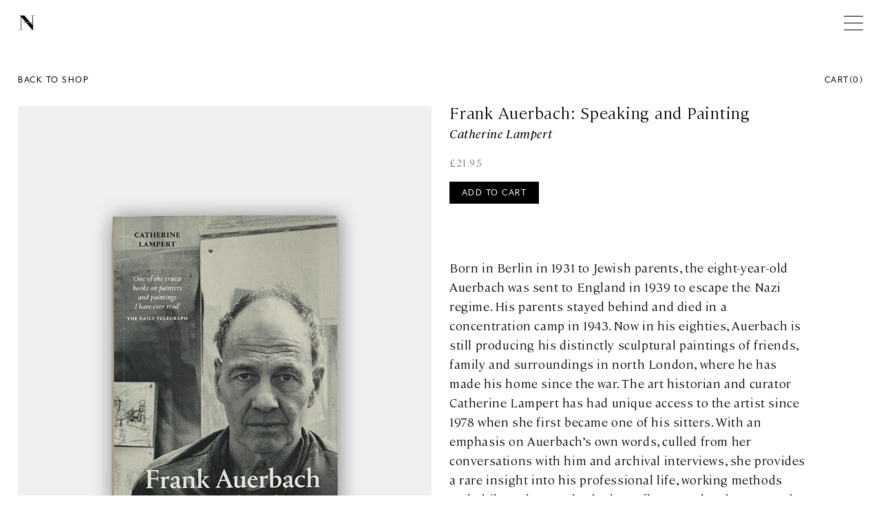

--- FILE ---
content_type: text/html; charset=UTF-8
request_url: https://newlandshouse.gallery/shop/frank-auerbach-speaking-and-painting/
body_size: 51456
content:
<!DOCTYPE html>
<html lang="en-GB">

<head>
	<meta name='robots' content='max-image-preview:large' />
<link rel='dns-prefetch' href='//use.typekit.net' />
<link rel='stylesheet' id='wp-block-library-css' href='https://newlandshouse.gallery/wp/wp-includes/css/dist/block-library/style.min.css?ver=6.4.2' type='text/css' media='all' />
<style id='classic-theme-styles-inline-css' type='text/css'>
/*! This file is auto-generated */
.wp-block-button__link{color:#fff;background-color:#32373c;border-radius:9999px;box-shadow:none;text-decoration:none;padding:calc(.667em + 2px) calc(1.333em + 2px);font-size:1.125em}.wp-block-file__button{background:#32373c;color:#fff;text-decoration:none}
</style>
<style id='global-styles-inline-css' type='text/css'>
body{--wp--preset--color--black: #000000;--wp--preset--color--cyan-bluish-gray: #abb8c3;--wp--preset--color--white: #ffffff;--wp--preset--color--pale-pink: #f78da7;--wp--preset--color--vivid-red: #cf2e2e;--wp--preset--color--luminous-vivid-orange: #ff6900;--wp--preset--color--luminous-vivid-amber: #fcb900;--wp--preset--color--light-green-cyan: #7bdcb5;--wp--preset--color--vivid-green-cyan: #00d084;--wp--preset--color--pale-cyan-blue: #8ed1fc;--wp--preset--color--vivid-cyan-blue: #0693e3;--wp--preset--color--vivid-purple: #9b51e0;--wp--preset--gradient--vivid-cyan-blue-to-vivid-purple: linear-gradient(135deg,rgba(6,147,227,1) 0%,rgb(155,81,224) 100%);--wp--preset--gradient--light-green-cyan-to-vivid-green-cyan: linear-gradient(135deg,rgb(122,220,180) 0%,rgb(0,208,130) 100%);--wp--preset--gradient--luminous-vivid-amber-to-luminous-vivid-orange: linear-gradient(135deg,rgba(252,185,0,1) 0%,rgba(255,105,0,1) 100%);--wp--preset--gradient--luminous-vivid-orange-to-vivid-red: linear-gradient(135deg,rgba(255,105,0,1) 0%,rgb(207,46,46) 100%);--wp--preset--gradient--very-light-gray-to-cyan-bluish-gray: linear-gradient(135deg,rgb(238,238,238) 0%,rgb(169,184,195) 100%);--wp--preset--gradient--cool-to-warm-spectrum: linear-gradient(135deg,rgb(74,234,220) 0%,rgb(151,120,209) 20%,rgb(207,42,186) 40%,rgb(238,44,130) 60%,rgb(251,105,98) 80%,rgb(254,248,76) 100%);--wp--preset--gradient--blush-light-purple: linear-gradient(135deg,rgb(255,206,236) 0%,rgb(152,150,240) 100%);--wp--preset--gradient--blush-bordeaux: linear-gradient(135deg,rgb(254,205,165) 0%,rgb(254,45,45) 50%,rgb(107,0,62) 100%);--wp--preset--gradient--luminous-dusk: linear-gradient(135deg,rgb(255,203,112) 0%,rgb(199,81,192) 50%,rgb(65,88,208) 100%);--wp--preset--gradient--pale-ocean: linear-gradient(135deg,rgb(255,245,203) 0%,rgb(182,227,212) 50%,rgb(51,167,181) 100%);--wp--preset--gradient--electric-grass: linear-gradient(135deg,rgb(202,248,128) 0%,rgb(113,206,126) 100%);--wp--preset--gradient--midnight: linear-gradient(135deg,rgb(2,3,129) 0%,rgb(40,116,252) 100%);--wp--preset--font-size--small: 13px;--wp--preset--font-size--medium: 20px;--wp--preset--font-size--large: 36px;--wp--preset--font-size--x-large: 42px;--wp--preset--spacing--20: 0.44rem;--wp--preset--spacing--30: 0.67rem;--wp--preset--spacing--40: 1rem;--wp--preset--spacing--50: 1.5rem;--wp--preset--spacing--60: 2.25rem;--wp--preset--spacing--70: 3.38rem;--wp--preset--spacing--80: 5.06rem;--wp--preset--shadow--natural: 6px 6px 9px rgba(0, 0, 0, 0.2);--wp--preset--shadow--deep: 12px 12px 50px rgba(0, 0, 0, 0.4);--wp--preset--shadow--sharp: 6px 6px 0px rgba(0, 0, 0, 0.2);--wp--preset--shadow--outlined: 6px 6px 0px -3px rgba(255, 255, 255, 1), 6px 6px rgba(0, 0, 0, 1);--wp--preset--shadow--crisp: 6px 6px 0px rgba(0, 0, 0, 1);}:where(.is-layout-flex){gap: 0.5em;}:where(.is-layout-grid){gap: 0.5em;}body .is-layout-flow > .alignleft{float: left;margin-inline-start: 0;margin-inline-end: 2em;}body .is-layout-flow > .alignright{float: right;margin-inline-start: 2em;margin-inline-end: 0;}body .is-layout-flow > .aligncenter{margin-left: auto !important;margin-right: auto !important;}body .is-layout-constrained > .alignleft{float: left;margin-inline-start: 0;margin-inline-end: 2em;}body .is-layout-constrained > .alignright{float: right;margin-inline-start: 2em;margin-inline-end: 0;}body .is-layout-constrained > .aligncenter{margin-left: auto !important;margin-right: auto !important;}body .is-layout-constrained > :where(:not(.alignleft):not(.alignright):not(.alignfull)){max-width: var(--wp--style--global--content-size);margin-left: auto !important;margin-right: auto !important;}body .is-layout-constrained > .alignwide{max-width: var(--wp--style--global--wide-size);}body .is-layout-flex{display: flex;}body .is-layout-flex{flex-wrap: wrap;align-items: center;}body .is-layout-flex > *{margin: 0;}body .is-layout-grid{display: grid;}body .is-layout-grid > *{margin: 0;}:where(.wp-block-columns.is-layout-flex){gap: 2em;}:where(.wp-block-columns.is-layout-grid){gap: 2em;}:where(.wp-block-post-template.is-layout-flex){gap: 1.25em;}:where(.wp-block-post-template.is-layout-grid){gap: 1.25em;}.has-black-color{color: var(--wp--preset--color--black) !important;}.has-cyan-bluish-gray-color{color: var(--wp--preset--color--cyan-bluish-gray) !important;}.has-white-color{color: var(--wp--preset--color--white) !important;}.has-pale-pink-color{color: var(--wp--preset--color--pale-pink) !important;}.has-vivid-red-color{color: var(--wp--preset--color--vivid-red) !important;}.has-luminous-vivid-orange-color{color: var(--wp--preset--color--luminous-vivid-orange) !important;}.has-luminous-vivid-amber-color{color: var(--wp--preset--color--luminous-vivid-amber) !important;}.has-light-green-cyan-color{color: var(--wp--preset--color--light-green-cyan) !important;}.has-vivid-green-cyan-color{color: var(--wp--preset--color--vivid-green-cyan) !important;}.has-pale-cyan-blue-color{color: var(--wp--preset--color--pale-cyan-blue) !important;}.has-vivid-cyan-blue-color{color: var(--wp--preset--color--vivid-cyan-blue) !important;}.has-vivid-purple-color{color: var(--wp--preset--color--vivid-purple) !important;}.has-black-background-color{background-color: var(--wp--preset--color--black) !important;}.has-cyan-bluish-gray-background-color{background-color: var(--wp--preset--color--cyan-bluish-gray) !important;}.has-white-background-color{background-color: var(--wp--preset--color--white) !important;}.has-pale-pink-background-color{background-color: var(--wp--preset--color--pale-pink) !important;}.has-vivid-red-background-color{background-color: var(--wp--preset--color--vivid-red) !important;}.has-luminous-vivid-orange-background-color{background-color: var(--wp--preset--color--luminous-vivid-orange) !important;}.has-luminous-vivid-amber-background-color{background-color: var(--wp--preset--color--luminous-vivid-amber) !important;}.has-light-green-cyan-background-color{background-color: var(--wp--preset--color--light-green-cyan) !important;}.has-vivid-green-cyan-background-color{background-color: var(--wp--preset--color--vivid-green-cyan) !important;}.has-pale-cyan-blue-background-color{background-color: var(--wp--preset--color--pale-cyan-blue) !important;}.has-vivid-cyan-blue-background-color{background-color: var(--wp--preset--color--vivid-cyan-blue) !important;}.has-vivid-purple-background-color{background-color: var(--wp--preset--color--vivid-purple) !important;}.has-black-border-color{border-color: var(--wp--preset--color--black) !important;}.has-cyan-bluish-gray-border-color{border-color: var(--wp--preset--color--cyan-bluish-gray) !important;}.has-white-border-color{border-color: var(--wp--preset--color--white) !important;}.has-pale-pink-border-color{border-color: var(--wp--preset--color--pale-pink) !important;}.has-vivid-red-border-color{border-color: var(--wp--preset--color--vivid-red) !important;}.has-luminous-vivid-orange-border-color{border-color: var(--wp--preset--color--luminous-vivid-orange) !important;}.has-luminous-vivid-amber-border-color{border-color: var(--wp--preset--color--luminous-vivid-amber) !important;}.has-light-green-cyan-border-color{border-color: var(--wp--preset--color--light-green-cyan) !important;}.has-vivid-green-cyan-border-color{border-color: var(--wp--preset--color--vivid-green-cyan) !important;}.has-pale-cyan-blue-border-color{border-color: var(--wp--preset--color--pale-cyan-blue) !important;}.has-vivid-cyan-blue-border-color{border-color: var(--wp--preset--color--vivid-cyan-blue) !important;}.has-vivid-purple-border-color{border-color: var(--wp--preset--color--vivid-purple) !important;}.has-vivid-cyan-blue-to-vivid-purple-gradient-background{background: var(--wp--preset--gradient--vivid-cyan-blue-to-vivid-purple) !important;}.has-light-green-cyan-to-vivid-green-cyan-gradient-background{background: var(--wp--preset--gradient--light-green-cyan-to-vivid-green-cyan) !important;}.has-luminous-vivid-amber-to-luminous-vivid-orange-gradient-background{background: var(--wp--preset--gradient--luminous-vivid-amber-to-luminous-vivid-orange) !important;}.has-luminous-vivid-orange-to-vivid-red-gradient-background{background: var(--wp--preset--gradient--luminous-vivid-orange-to-vivid-red) !important;}.has-very-light-gray-to-cyan-bluish-gray-gradient-background{background: var(--wp--preset--gradient--very-light-gray-to-cyan-bluish-gray) !important;}.has-cool-to-warm-spectrum-gradient-background{background: var(--wp--preset--gradient--cool-to-warm-spectrum) !important;}.has-blush-light-purple-gradient-background{background: var(--wp--preset--gradient--blush-light-purple) !important;}.has-blush-bordeaux-gradient-background{background: var(--wp--preset--gradient--blush-bordeaux) !important;}.has-luminous-dusk-gradient-background{background: var(--wp--preset--gradient--luminous-dusk) !important;}.has-pale-ocean-gradient-background{background: var(--wp--preset--gradient--pale-ocean) !important;}.has-electric-grass-gradient-background{background: var(--wp--preset--gradient--electric-grass) !important;}.has-midnight-gradient-background{background: var(--wp--preset--gradient--midnight) !important;}.has-small-font-size{font-size: var(--wp--preset--font-size--small) !important;}.has-medium-font-size{font-size: var(--wp--preset--font-size--medium) !important;}.has-large-font-size{font-size: var(--wp--preset--font-size--large) !important;}.has-x-large-font-size{font-size: var(--wp--preset--font-size--x-large) !important;}
.wp-block-navigation a:where(:not(.wp-element-button)){color: inherit;}
:where(.wp-block-post-template.is-layout-flex){gap: 1.25em;}:where(.wp-block-post-template.is-layout-grid){gap: 1.25em;}
:where(.wp-block-columns.is-layout-flex){gap: 2em;}:where(.wp-block-columns.is-layout-grid){gap: 2em;}
.wp-block-pullquote{font-size: 1.5em;line-height: 1.6;}
</style>
<style id='woocommerce-inline-inline-css' type='text/css'>
.woocommerce form .form-row .required { visibility: visible; }
</style>
<link rel='stylesheet' id='style-css' href='https://newlandshouse.gallery/app/themes/NHG20/style.css?ver=6.4.2' type='text/css' media='all' />
<link rel='stylesheet' id='font-mre-css' href='https://use.typekit.net/aif6hmu.css?ver=6.4.2' type='text/css' media='all' />
<link rel='stylesheet' id='stripe_styles-css' href='https://newlandshouse.gallery/app/plugins/woocommerce-gateway-stripe/assets/css/stripe-styles.css?ver=7.9.1' type='text/css' media='all' />
<script type="text/javascript" src="https://newlandshouse.gallery/wp/wp-includes/js/jquery/jquery.min.js?ver=3.7.1" id="jquery-core-js"></script>
<script type="text/javascript" src="https://newlandshouse.gallery/wp/wp-includes/js/jquery/jquery-migrate.min.js?ver=3.4.1" id="jquery-migrate-js"></script>
<script type="text/javascript" src="https://newlandshouse.gallery/app/plugins/woocommerce/assets/js/jquery-blockui/jquery.blockUI.min.js?ver=2.7.0-wc.8.5.1" id="jquery-blockui-js" defer="defer" data-wp-strategy="defer"></script>
<script type="text/javascript" id="wc-add-to-cart-js-extra">
/* <![CDATA[ */
var wc_add_to_cart_params = {"ajax_url":"\/wp\/wp-admin\/admin-ajax.php","wc_ajax_url":"\/?wc-ajax=%%endpoint%%","i18n_view_cart":"View cart","cart_url":"https:\/\/newlandshouse.gallery\/cart\/","is_cart":"","cart_redirect_after_add":"no"};
/* ]]> */
</script>
<script type="text/javascript" src="https://newlandshouse.gallery/app/plugins/woocommerce/assets/js/frontend/add-to-cart.min.js?ver=8.5.1" id="wc-add-to-cart-js" defer="defer" data-wp-strategy="defer"></script>
<script type="text/javascript" id="wc-single-product-js-extra">
/* <![CDATA[ */
var wc_single_product_params = {"i18n_required_rating_text":"Please select a rating","review_rating_required":"yes","flexslider":{"rtl":false,"animation":"slide","smoothHeight":true,"directionNav":false,"controlNav":"thumbnails","slideshow":false,"animationSpeed":500,"animationLoop":false,"allowOneSlide":false},"zoom_enabled":"","zoom_options":[],"photoswipe_enabled":"","photoswipe_options":{"shareEl":false,"closeOnScroll":false,"history":false,"hideAnimationDuration":0,"showAnimationDuration":0},"flexslider_enabled":""};
/* ]]> */
</script>
<script type="text/javascript" src="https://newlandshouse.gallery/app/plugins/woocommerce/assets/js/frontend/single-product.min.js?ver=8.5.1" id="wc-single-product-js" defer="defer" data-wp-strategy="defer"></script>
<script type="text/javascript" src="https://newlandshouse.gallery/app/plugins/woocommerce/assets/js/js-cookie/js.cookie.min.js?ver=2.1.4-wc.8.5.1" id="js-cookie-js" defer="defer" data-wp-strategy="defer"></script>
<script type="text/javascript" id="woocommerce-js-extra">
/* <![CDATA[ */
var woocommerce_params = {"ajax_url":"\/wp\/wp-admin\/admin-ajax.php","wc_ajax_url":"\/?wc-ajax=%%endpoint%%"};
/* ]]> */
</script>
<script type="text/javascript" src="https://newlandshouse.gallery/app/plugins/woocommerce/assets/js/frontend/woocommerce.min.js?ver=8.5.1" id="woocommerce-js" defer="defer" data-wp-strategy="defer"></script>
<script type="text/javascript" src="https://newlandshouse.gallery/app/themes/NHG20/js/header-bundle.js?ver=1" id="header_js-js"></script>
<script type="text/javascript" id="woocommerce-tokenization-form-js-extra">
/* <![CDATA[ */
var wc_tokenization_form_params = {"is_registration_required":"","is_logged_in":""};
/* ]]> */
</script>
<script type="text/javascript" src="https://newlandshouse.gallery/app/plugins/woocommerce/assets/js/frontend/tokenization-form.min.js?ver=8.5.1" id="woocommerce-tokenization-form-js"></script>
<link rel="https://api.w.org/" href="https://newlandshouse.gallery/wp-json/" /><link rel="alternate" type="application/json" href="https://newlandshouse.gallery/wp-json/wp/v2/product/622" /><link rel="canonical" href="https://newlandshouse.gallery/shop/frank-auerbach-speaking-and-painting/" />
<link rel="alternate" type="application/json+oembed" href="https://newlandshouse.gallery/wp-json/oembed/1.0/embed?url=https%3A%2F%2Fnewlandshouse.gallery%2Fshop%2Ffrank-auerbach-speaking-and-painting%2F" />
<link rel="alternate" type="text/xml+oembed" href="https://newlandshouse.gallery/wp-json/oembed/1.0/embed?url=https%3A%2F%2Fnewlandshouse.gallery%2Fshop%2Ffrank-auerbach-speaking-and-painting%2F&#038;format=xml" />

	<!-- ENQUE SEO -->
	<meta charset="UTF-8">
	<meta name="viewport" content="width=device-width, initial-scale=1.0, maximum-scale=1.0, user-scalable=no" />
	<meta charset="utf-8">
	<meta http-equiv="X-UA-Compatible" content="IE=edge">
	<link href="//www.google-analytics.com" rel="dns-prefetch">

	<title>NewlandsHouse.Gallery - Modern & Contemporary Art, Photography, Design | Newlands House</title>

	<meta name="description" content="Newlands House is a new gallery space dedicated to the great artists of the 20th century, specialising in modern and contemporary art, photography and design in Petworth, West Sussex.  Leading art world auctioneer, Simon de Pury, is Artistic Director and the curatorial driving force behind the programme, which will include events, educational activities and talks with prolific artists, curators and thought leaders. ">
	<meta name="keywords" content="Gallery, Architecture, Design, Contemporary Art, Photography, Design, Petworth, West Sussex, Curator, Art, Educational Programme, Artists, Georgian, Market Town, Destination, Petworth Places, Townhouse, Community, Heritage, Excellence">
	<meta name="author" content="NewlandsHouse.Gallery - Modern & Contemporary Art, Photography, Design | Newlands House">

	<link class="favicon" rel="icon" type="image/png" href="https://newlandshouse.gallery/app/uploads/2020/05/favicon.png" />

	<link href="https://newlandshouse.gallery/app/uploads/2020/05/thumb.jpg" rel="apple-touch-icon-precomposed">

	<link rel="image_src" href="https://newlandshouse.gallery/app/uploads/2020/05/share_fb.jpg">

	<!-- OpenGraph -->
	<!--     <meta property="fb:app_id"    content="1348171365233559">-->
	<meta property="og:url" content="https://newlandshouse.gallery/wp">
	<meta property="og:type" content="website">
	<meta property="og:title" content="NewlandsHouse.Gallery - Modern & Contemporary Art, Photography, Design | Newlands House">
	<meta property="og:site_name" content="NewlandsHouse.Gallery - Modern & Contemporary Art, Photography, Design | Newlands House">
	<meta property="og:description" content="Newlands House is a new gallery space dedicated to the great artists of the 20th century, specialising in modern and contemporary art, photography and design in Petworth, West Sussex.  Leading art world auctioneer, Simon de Pury, is Artistic Director and the curatorial driving force behind the programme, which will include events, educational activities and talks with prolific artists, curators and thought leaders. ">
	<meta property="og:image" content="https://newlandshouse.gallery/app/uploads/2020/05/share_fb.jpg">
	<meta property="og:image:type" content="image/jpeg">
	<meta property="og:image:width" content="900">
	<meta property="og:image:height" content="570">

	<!-- Twitter Card -->
	<meta name="twitter:card" content="summary">
	<meta name="twitter:description" content="Newlands House is a new gallery space dedicated to the great artists of the 20th century, specialising in modern and contemporary art, photography and design in Petworth, West Sussex.  Leading art world auctioneer, Simon de Pury, is Artistic Director and the curatorial driving force behind the programme, which will include events, educational activities and talks with prolific artists, curators and thought leaders. ">
	<meta name="twitter:title" content="NewlandsHouse.Gallery - Modern & Contemporary Art, Photography, Design | Newlands House">
	<meta name="twitter:image" content="https://newlandshouse.gallery/app/uploads/2020/05/share_fb.jpg">

	<meta itemprop="name" content="NewlandsHouse.Gallery - Modern & Contemporary Art, Photography, Design | Newlands House">
	<link itemprop="url" href="https://newlandshouse.gallery/wp">
	<meta itemprop="description" content="Newlands House is a new gallery space dedicated to the great artists of the 20th century, specialising in modern and contemporary art, photography and design in Petworth, West Sussex.  Leading art world auctioneer, Simon de Pury, is Artistic Director and the curatorial driving force behind the programme, which will include events, educational activities and talks with prolific artists, curators and thought leaders. ">
	<meta itemprop="image" content="https://newlandshouse.gallery/app/uploads/2020/05/share_fb.jpg">
	<link itemprop="thumbnailUrl" href="https://newlandshouse.gallery/app/uploads/2020/05/thumb.jpg">
	<!-- !ENQUE SEO -->
	<!-- Global site tag (gtag.js) - Google Analytics -->
	<script async src="https://www.googletagmanager.com/gtag/js?id=UA-166769717-1"></script>
	<script>
		window.dataLayer = window.dataLayer || [];

		function gtag() {
			dataLayer.push(arguments);
		}
		gtag('js', new Date());

		gtag('config', 'UA-166769717-1');
	</script>
	<noscript><style>.woocommerce-product-gallery{ opacity: 1 !important; }</style></noscript>
	
<!-- Meta Pixel Code -->
<script type='text/javascript'>
!function(f,b,e,v,n,t,s){if(f.fbq)return;n=f.fbq=function(){n.callMethod?
n.callMethod.apply(n,arguments):n.queue.push(arguments)};if(!f._fbq)f._fbq=n;
n.push=n;n.loaded=!0;n.version='2.0';n.queue=[];t=b.createElement(e);t.async=!0;
t.src=v;s=b.getElementsByTagName(e)[0];s.parentNode.insertBefore(t,s)}(window,
document,'script','https://connect.facebook.net/en_US/fbevents.js?v=next');
</script>
<!-- End Meta Pixel Code -->

      <script type='text/javascript'>
        var url = window.location.origin + '?ob=open-bridge';
        fbq('set', 'openbridge', '276921671163886', url);
      </script>
    <script type='text/javascript'>fbq('init', '276921671163886', {}, {
    "agent": "wordpress-6.4.2-3.0.14"
})</script><script type='text/javascript'>
    fbq('track', 'PageView', []);
  </script>
<!-- Meta Pixel Code -->
<noscript>
<img height="1" width="1" style="display:none" alt="fbpx"
src="https://www.facebook.com/tr?id=276921671163886&ev=PageView&noscript=1" />
</noscript>
<!-- End Meta Pixel Code -->
			<script  type="text/javascript">
				!function(f,b,e,v,n,t,s){if(f.fbq)return;n=f.fbq=function(){n.callMethod?
					n.callMethod.apply(n,arguments):n.queue.push(arguments)};if(!f._fbq)f._fbq=n;
					n.push=n;n.loaded=!0;n.version='2.0';n.queue=[];t=b.createElement(e);t.async=!0;
					t.src=v;s=b.getElementsByTagName(e)[0];s.parentNode.insertBefore(t,s)}(window,
					document,'script','https://connect.facebook.net/en_US/fbevents.js');
			</script>
			<!-- WooCommerce Facebook Integration Begin -->
			<script  type="text/javascript">

				fbq('init', '276921671163886', {}, {
    "agent": "woocommerce-8.5.1-3.1.8"
});

				fbq( 'track', 'PageView', {
    "source": "woocommerce",
    "version": "8.5.1",
    "pluginVersion": "3.1.8"
} );

				document.addEventListener( 'DOMContentLoaded', function() {
					jQuery && jQuery( function( $ ) {
						// Insert placeholder for events injected when a product is added to the cart through AJAX.
						$( document.body ).append( '<div class=\"wc-facebook-pixel-event-placeholder\"></div>' );
					} );
				}, false );

			</script>
			<!-- WooCommerce Facebook Integration End -->
			</head>

<body class="product-template-default single single-product postid-622 theme-NHG20 woocommerce woocommerce-page woocommerce-no-js">
	<!-- main -->
	<nav class="navigation">
    <div class="menu-main-menu-container"><ul id="menu-main-menu" class="menu"><li id="menu-item-497" class="menu-item menu-item-type-post_type menu-item-object-page menu-item-497"><a href="https://newlandshouse.gallery/visit/">About</a></li>
<li id="menu-item-41" class="menu-item menu-item-type-custom menu-item-object-custom menu-item-41"><a href="/exhibitions">Exhibitions</a></li>
<li id="menu-item-263" class="menu-item menu-item-type-custom menu-item-object-custom menu-item-263"><a href="/events/">Events</a></li>
<li id="menu-item-3948" class="menu-item menu-item-type-post_type menu-item-object-page menu-item-3948"><a href="https://newlandshouse.gallery/artist-in-focus/">Artist in Focus</a></li>
<li id="menu-item-1225" class="menu-item menu-item-type-post_type menu-item-object-page menu-item-1225"><a href="https://newlandshouse.gallery/art-pass/">Art Pass</a></li>
<li id="menu-item-799" class="menu-item menu-item-type-post_type menu-item-object-page current_page_parent menu-item-799"><a href="https://newlandshouse.gallery/shop/">Shop</a></li>
</ul></div></nav>	<header id="header">
		<div class="header-content">
			<div class="header-content-logo">
				<a href="/"><svg width="32px" height="32px" viewBox="0 0 32 32" version="1.1" xmlns="http://www.w3.org/2000/svg" xmlns:xlink="http://www.w3.org/1999/xlink">
    <g stroke="none" stroke-width="1" fill="none" fill-rule="evenodd">
        <g transform="translate(1.000000, 3.000000)" fill="#FFFFFF">
            <polygon points="21.1617 -0.0002 21.1617 0.5068 25.2277 0.5068 25.2277 12.3828 21.0047 12.3828 21.4377 12.8888 25.2277 12.8888 25.2277 17.2248 25.1397 17.2248 21.3827 12.8278 21.3827 12.8798 13.6977 12.8798 24.3067 25.2588 21.1467 25.2588 21.1467 25.7648 24.7397 25.7648 25.9347 25.7648 26.2277 25.7648 29.9777 25.7648 29.9777 25.2588 25.9347 25.2588 25.9347 0.5068 29.9997 0.5068 29.9997 -0.0002"></polygon>
            <polygon points="0 -0.0002 0 0.5068 4.065 0.5068 4.065 25.2568 0 25.2568 0 25.7648 8.835 25.7648 8.835 25.2568 4.771 25.2568 4.771 2.5698 4.86 2.5698 13.263 12.3748 20.997 12.3748 10.426 -0.0002"></polygon>
            <polygon points="8.6148 12.3748 8.6148 12.8828 13.6978 12.8828 13.2638 12.3748"></polygon>
        </g>
    </g>
</svg>
</a>
			</div>
			<div class="header-content-burger">
				<span>
										<div class="hamburger hamburger--squeeze">
						<div class="hamburger-box">
							<div class="hamburger-inner"></div>
						</div>
					</div>

				</span>
			</div>
		</div>
	</header>
	<div class="subheader-product">
					<div class="subheader-product-left">
				<a href="/shop">BACK TO SHOP</a>
			</div>
				<div class="subheader-product-right">
			<div class="subheader-product-right-bag">
				<a class="bag" href="https://newlandshouse.gallery/cart/" title="View your shopping cart">
					CART<span class="bag-counter">(<span id="mini-cart-count">0</span>)</span>
				</a>
			</div>
							<div class="subheader-product-right-feedback">
					ADDED TO CART
				</div>
					</div>
	</div>

	<main id="main">
<!-- p-product-page -->
<div class="p-product">
	<div class="p-product-gallery fadeInElement">
		<div class="swiper-container swiper-container-p-gallery">
			<div class="swiper-wrapper">
									<div class="swiper-slide">
						<img width="900" height="1200" src="https://newlandshouse.gallery/app/uploads/2021/04/IMG_0132.jpg" class="attachment-full size-full" alt="" decoding="async" fetchpriority="high" srcset="https://newlandshouse.gallery/app/uploads/2021/04/IMG_0132.jpg 900w, https://newlandshouse.gallery/app/uploads/2021/04/IMG_0132-600x800.jpg 600w, https://newlandshouse.gallery/app/uploads/2021/04/IMG_0132-225x300.jpg 225w, https://newlandshouse.gallery/app/uploads/2021/04/IMG_0132-768x1024.jpg 768w, https://newlandshouse.gallery/app/uploads/2021/04/IMG_0132-30x40.jpg 30w" sizes="(max-width: 900px) 100vw, 900px" />					</div>
									<div class="swiper-slide">
						<img width="900" height="1200" src="https://newlandshouse.gallery/app/uploads/2021/04/IMG_0134.jpg" class="attachment-full size-full" alt="" decoding="async" srcset="https://newlandshouse.gallery/app/uploads/2021/04/IMG_0134.jpg 900w, https://newlandshouse.gallery/app/uploads/2021/04/IMG_0134-600x800.jpg 600w, https://newlandshouse.gallery/app/uploads/2021/04/IMG_0134-225x300.jpg 225w, https://newlandshouse.gallery/app/uploads/2021/04/IMG_0134-768x1024.jpg 768w, https://newlandshouse.gallery/app/uploads/2021/04/IMG_0134-30x40.jpg 30w" sizes="(max-width: 900px) 100vw, 900px" />					</div>
							</div>
			<!-- Add Pagination -->
			<div class="swiper-pagination swiper-pagination-p-gallery"></div>
			<!-- Add Arrows -->
			<div class="swiper-navigation-button swiper-button-next"></div>
			<div class="swiper-navigation-button swiper-button-prev"></div>
		</div>
	</div>
	<div class="p-product-information fadeInElement">
		<div class="p-product-information-top">
			<h3 class="p-product-information-top-title">Frank Auerbach: Speaking and Painting</h3>
			<h4 class="p-product-information-top-subttitle">Catherine Lampert</h4>
			<div class="p-product-information-top-price">
									<span class="woocommerce-Price-amount amount"><bdi><span class="woocommerce-Price-currencySymbol">&pound;</span>21.95</bdi></span>							</div>
			<div class="p-product-information-top-button">
									<button type="submit" name="add-to-cart" value="622" data-value="622" data-title="Frank Auerbach: Speaking and Painting" class="single_add_to_cart_button button cta_button" >Add to cart</button>
							</div>

		</div>
		<div class="p-product-information-rest">
			<div class="p-product-information-rest-description">
				<p>Born in Berlin in 1931 to Jewish parents, the eight-year-old Auerbach was sent to England in 1939 to escape the Nazi regime. His parents stayed behind and died in a concentration camp in 1943. Now in his eighties, Auerbach is still producing his distinctly sculptural paintings of friends, family and surroundings in north London, where he has made his home since the war. The art historian and curator Catherine Lampert has had unique access to the artist since 1978 when she first became one of his sitters. With an emphasis on Auerbach’s own words, culled from her conversations with him and archival interviews, she provides a rare insight into his professional life, working methods and philosophy. Auerbach also reflects on the places, people and inspirations that have shaped his life. These include his experiences as a refugee child, finding his way in the London art world of the 1950s and 1960s, his friendships with Lucian Freud, Francis Bacon and Leon Kossoff, among many others, and his approaches to looking and painting throughout his career. For anyone interested in how an artist approaches his craft or his method of capturing reality this is essential reading.</p>
			</div>
			<div class="p-product-information-rest-extra">
				<p>Format: Paperback</p>
<p>Size: 22.9 x 15.2cm</p>
<p>Publication Date: 16 May 2019</p>
<p>Publisher Thames and Hudson</p>
<p>ISBN: 9780500293997</p>
			</div>
		</div>
	</div>

</div>

<!-- /p-product-page -->

</main>
        <footer data-aos="fade-in">
        <div class="footer-column footer-column-address">
            <div class="footer-column-content">
                <p>Newlands House Gallery<br />
Pound Street, Petworth<br />
West Sussex GU28 0DX<br />
United Kingdom</p>
<p><a href="mailto:enquiries@newlandshouse.gallery">enquiries@newlandshouse.gallery</a><br />
<a href="tel:01798 651 002">01798 651002</a></p>
            </div>

        </div>
        <div class="footer-column">
            <div class="footer-column-content">
                <p><strong>Opening Hours:</strong><br />
Wednesday to Saturday 10am – 5pm<br />
Sunday 11am – 4pm<br />
<u><a href="https://newlandshouse.gallery/exhibitions/annie-morris-idris-khan/">Book your tickets</a></u></p>
<p>The HG Café is open Monday to Saturday 9am – 5pm and Sunday: 10am – 4pm</p>
<p><a href="https://www.youtube.com/channel/UCeanuW44OVZw1CUCFG1rtjw"><u>YouTube Channel</u></a><br />
<u><a href="https://newlandshouse.gallery/about/">Subscribe to our Newsletter</a></u></p>
            </div>
        </div>
        <div class="footer-column footer-column-announcement">
            <div class="footer-column-content">
                <p><a class="button" href="https://www.tickettailor.com/events/newlandshousegallery/">Book tickets </a><br />
<a href="https://newlandshouse.gallery/shop/newlands-house-gallery-art-pass/">Buy ART PASS</a></p>
            </div>
        </div>
        <div class="footer-column footer-column-social">
            <div class="footer-column-content">
                <p> <a href="/terms-and-conditions/">Terms & Conditions</a></p>
                <p>
                                            <a href="https://www.facebook.com/newlandshouse.gallery" target="_blank">
                            <svg width="19px" height="19px" viewBox="0 0 19 19" version="1.1" xmlns="http://www.w3.org/2000/svg" xmlns:xlink="http://www.w3.org/1999/xlink">
    <g stroke="none" stroke-width="1" fill="none" fill-rule="evenodd">
        <g transform="translate(-51.000000, -1949.000000)">
            <image id="facebook-logo-black-and-white-vector-24" x="51" y="1949" width="19" height="19" xlink:href="[data-uri]"></image>
        </g>
    </g>
</svg>                        </a>
                                                                <a href="https://www.youtube.com/channel/UCeanuW44OVZw1CUCFG1rtjw" target="_blank">
                                                    </a>
                                                                <a href="https://www.instagram.com/newlands.house.gallery" target="_blank">
                            <svg width="19px" height="19px" viewBox="0 0 19 19" version="1.1" xmlns="http://www.w3.org/2000/svg" xmlns:xlink="http://www.w3.org/1999/xlink">
    <g stroke="none" stroke-width="1" fill="none" fill-rule="evenodd">
        <g transform="translate(-85.000000, -1949.000000)">
            <image id="instagram-logo-A807AD378B-seeklogo.com" x="85" y="1949" width="19" height="19" xlink:href="[data-uri]"></image>
        </g>
    </g>
</svg>                        </a>
                                                        </p>
            </div>

        </div>
    </footer>

    <!-- Meta Pixel Event Code -->
    <script type='text/javascript'>
        document.addEventListener( 'wpcf7mailsent', function( event ) {
        if( "fb_pxl_code" in event.detail.apiResponse){
          eval(event.detail.apiResponse.fb_pxl_code);
        }
      }, false );
    </script>
    <!-- End Meta Pixel Event Code -->
    			<!-- Facebook Pixel Code -->
			<noscript>
				<img
					height="1"
					width="1"
					style="display:none"
					alt="fbpx"
					src="https://www.facebook.com/tr?id=276921671163886&ev=PageView&noscript=1"
				/>
			</noscript>
			<!-- End Facebook Pixel Code -->
				<script type='text/javascript'>
		(function () {
			var c = document.body.className;
			c = c.replace(/woocommerce-no-js/, 'woocommerce-js');
			document.body.className = c;
		})();
	</script>
	<link rel='stylesheet' id='wc-blocks-style-css' href='https://newlandshouse.gallery/app/plugins/woocommerce/assets/client/blocks/wc-blocks.css?ver=11.8.0-dev' type='text/css' media='all' />
<script type="text/javascript" src="https://newlandshouse.gallery/app/plugins/woocommerce/assets/js/sourcebuster/sourcebuster.min.js?ver=8.5.1" id="sourcebuster-js-js"></script>
<script type="text/javascript" id="wc-order-attribution-js-extra">
/* <![CDATA[ */
var wc_order_attribution = {"params":{"lifetime":1.0e-5,"session":30,"ajaxurl":"https:\/\/newlandshouse.gallery\/wp\/wp-admin\/admin-ajax.php","prefix":"wc_order_attribution_","allowTracking":"yes"}};
/* ]]> */
</script>
<script type="text/javascript" src="https://newlandshouse.gallery/app/plugins/woocommerce/assets/js/frontend/order-attribution.min.js?ver=8.5.1" id="wc-order-attribution-js"></script>
<script type="text/javascript" src="https://newlandshouse.gallery/wp/wp-includes/js/dist/vendor/wp-polyfill-inert.min.js?ver=3.1.2" id="wp-polyfill-inert-js"></script>
<script type="text/javascript" src="https://newlandshouse.gallery/wp/wp-includes/js/dist/vendor/regenerator-runtime.min.js?ver=0.14.0" id="regenerator-runtime-js"></script>
<script type="text/javascript" src="https://newlandshouse.gallery/wp/wp-includes/js/dist/vendor/wp-polyfill.min.js?ver=3.15.0" id="wp-polyfill-js"></script>
<script type="text/javascript" src="https://newlandshouse.gallery/wp/wp-includes/js/dist/vendor/react.min.js?ver=18.2.0" id="react-js"></script>
<script type="text/javascript" src="https://newlandshouse.gallery/wp/wp-includes/js/dist/hooks.min.js?ver=c6aec9a8d4e5a5d543a1" id="wp-hooks-js"></script>
<script type="text/javascript" src="https://newlandshouse.gallery/wp/wp-includes/js/dist/deprecated.min.js?ver=73ad3591e7bc95f4777a" id="wp-deprecated-js"></script>
<script type="text/javascript" src="https://newlandshouse.gallery/wp/wp-includes/js/dist/dom.min.js?ver=49ff2869626fbeaacc23" id="wp-dom-js"></script>
<script type="text/javascript" src="https://newlandshouse.gallery/wp/wp-includes/js/dist/vendor/react-dom.min.js?ver=18.2.0" id="react-dom-js"></script>
<script type="text/javascript" src="https://newlandshouse.gallery/wp/wp-includes/js/dist/escape-html.min.js?ver=03e27a7b6ae14f7afaa6" id="wp-escape-html-js"></script>
<script type="text/javascript" src="https://newlandshouse.gallery/wp/wp-includes/js/dist/element.min.js?ver=ed1c7604880e8b574b40" id="wp-element-js"></script>
<script type="text/javascript" src="https://newlandshouse.gallery/wp/wp-includes/js/dist/is-shallow-equal.min.js?ver=20c2b06ecf04afb14fee" id="wp-is-shallow-equal-js"></script>
<script type="text/javascript" src="https://newlandshouse.gallery/wp/wp-includes/js/dist/i18n.min.js?ver=7701b0c3857f914212ef" id="wp-i18n-js"></script>
<script type="text/javascript" id="wp-i18n-js-after">
/* <![CDATA[ */
wp.i18n.setLocaleData( { 'text direction\u0004ltr': [ 'ltr' ] } );
/* ]]> */
</script>
<script type="text/javascript" src="https://newlandshouse.gallery/wp/wp-includes/js/dist/keycodes.min.js?ver=3460bd0fac9859d6886c" id="wp-keycodes-js"></script>
<script type="text/javascript" src="https://newlandshouse.gallery/wp/wp-includes/js/dist/priority-queue.min.js?ver=422e19e9d48b269c5219" id="wp-priority-queue-js"></script>
<script type="text/javascript" src="https://newlandshouse.gallery/wp/wp-includes/js/dist/compose.min.js?ver=3189b344ff39fef940b7" id="wp-compose-js"></script>
<script type="text/javascript" src="https://newlandshouse.gallery/wp/wp-includes/js/dist/private-apis.min.js?ver=11cb2ebaa70a9f1f0ab5" id="wp-private-apis-js"></script>
<script type="text/javascript" src="https://newlandshouse.gallery/wp/wp-includes/js/dist/redux-routine.min.js?ver=0be1b2a6a79703e28531" id="wp-redux-routine-js"></script>
<script type="text/javascript" src="https://newlandshouse.gallery/wp/wp-includes/js/dist/data.min.js?ver=dc5f255634f3da29c8d5" id="wp-data-js"></script>
<script type="text/javascript" id="wp-data-js-after">
/* <![CDATA[ */
( function() {
	var userId = 0;
	var storageKey = "WP_DATA_USER_" + userId;
	wp.data
		.use( wp.data.plugins.persistence, { storageKey: storageKey } );
} )();
/* ]]> */
</script>
<script type="text/javascript" src="https://newlandshouse.gallery/wp/wp-includes/js/dist/vendor/lodash.min.js?ver=4.17.19" id="lodash-js"></script>
<script type="text/javascript" id="lodash-js-after">
/* <![CDATA[ */
window.lodash = _.noConflict();
/* ]]> */
</script>
<script type="text/javascript" src="https://newlandshouse.gallery/app/plugins/woocommerce/assets/client/blocks/wc-blocks-registry.js?ver=1c879273bd5c193cad0a" id="wc-blocks-registry-js"></script>
<script type="text/javascript" src="https://newlandshouse.gallery/wp/wp-includes/js/dist/url.min.js?ver=b4979979018b684be209" id="wp-url-js"></script>
<script type="text/javascript" src="https://newlandshouse.gallery/wp/wp-includes/js/dist/api-fetch.min.js?ver=0fa4dabf8bf2c7adf21a" id="wp-api-fetch-js"></script>
<script type="text/javascript" id="wp-api-fetch-js-after">
/* <![CDATA[ */
wp.apiFetch.use( wp.apiFetch.createRootURLMiddleware( "https://newlandshouse.gallery/wp-json/" ) );
wp.apiFetch.nonceMiddleware = wp.apiFetch.createNonceMiddleware( "af4b5929ce" );
wp.apiFetch.use( wp.apiFetch.nonceMiddleware );
wp.apiFetch.use( wp.apiFetch.mediaUploadMiddleware );
wp.apiFetch.nonceEndpoint = "https://newlandshouse.gallery/wp/wp-admin/admin-ajax.php?action=rest-nonce";
/* ]]> */
</script>
<script type="text/javascript" id="wc-settings-js-before">
/* <![CDATA[ */
var wcSettings = wcSettings || JSON.parse( decodeURIComponent( '%7B%22shippingCostRequiresAddress%22%3Atrue%2C%22adminUrl%22%3A%22https%3A%5C%2F%5C%2Fnewlandshouse.gallery%5C%2Fwp%5C%2Fwp-admin%5C%2F%22%2C%22countries%22%3A%7B%22AF%22%3A%22Afghanistan%22%2C%22AX%22%3A%22%5Cu00c5land%20Islands%22%2C%22AL%22%3A%22Albania%22%2C%22DZ%22%3A%22Algeria%22%2C%22AS%22%3A%22American%20Samoa%22%2C%22AD%22%3A%22Andorra%22%2C%22AO%22%3A%22Angola%22%2C%22AI%22%3A%22Anguilla%22%2C%22AQ%22%3A%22Antarctica%22%2C%22AG%22%3A%22Antigua%20and%20Barbuda%22%2C%22AR%22%3A%22Argentina%22%2C%22AM%22%3A%22Armenia%22%2C%22AW%22%3A%22Aruba%22%2C%22AU%22%3A%22Australia%22%2C%22AT%22%3A%22Austria%22%2C%22AZ%22%3A%22Azerbaijan%22%2C%22BS%22%3A%22Bahamas%22%2C%22BH%22%3A%22Bahrain%22%2C%22BD%22%3A%22Bangladesh%22%2C%22BB%22%3A%22Barbados%22%2C%22BY%22%3A%22Belarus%22%2C%22PW%22%3A%22Belau%22%2C%22BE%22%3A%22Belgium%22%2C%22BZ%22%3A%22Belize%22%2C%22BJ%22%3A%22Benin%22%2C%22BM%22%3A%22Bermuda%22%2C%22BT%22%3A%22Bhutan%22%2C%22BO%22%3A%22Bolivia%22%2C%22BQ%22%3A%22Bonaire%2C%20Saint%20Eustatius%20and%20Saba%22%2C%22BA%22%3A%22Bosnia%20and%20Herzegovina%22%2C%22BW%22%3A%22Botswana%22%2C%22BV%22%3A%22Bouvet%20Island%22%2C%22BR%22%3A%22Brazil%22%2C%22IO%22%3A%22British%20Indian%20Ocean%20Territory%22%2C%22BN%22%3A%22Brunei%22%2C%22BG%22%3A%22Bulgaria%22%2C%22BF%22%3A%22Burkina%20Faso%22%2C%22BI%22%3A%22Burundi%22%2C%22KH%22%3A%22Cambodia%22%2C%22CM%22%3A%22Cameroon%22%2C%22CA%22%3A%22Canada%22%2C%22CV%22%3A%22Cape%20Verde%22%2C%22KY%22%3A%22Cayman%20Islands%22%2C%22CF%22%3A%22Central%20African%20Republic%22%2C%22TD%22%3A%22Chad%22%2C%22CL%22%3A%22Chile%22%2C%22CN%22%3A%22China%22%2C%22CX%22%3A%22Christmas%20Island%22%2C%22CC%22%3A%22Cocos%20%28Keeling%29%20Islands%22%2C%22CO%22%3A%22Colombia%22%2C%22KM%22%3A%22Comoros%22%2C%22CG%22%3A%22Congo%20%28Brazzaville%29%22%2C%22CD%22%3A%22Congo%20%28Kinshasa%29%22%2C%22CK%22%3A%22Cook%20Islands%22%2C%22CR%22%3A%22Costa%20Rica%22%2C%22HR%22%3A%22Croatia%22%2C%22CU%22%3A%22Cuba%22%2C%22CW%22%3A%22Cura%26ccedil%3Bao%22%2C%22CY%22%3A%22Cyprus%22%2C%22CZ%22%3A%22Czech%20Republic%22%2C%22DK%22%3A%22Denmark%22%2C%22DJ%22%3A%22Djibouti%22%2C%22DM%22%3A%22Dominica%22%2C%22DO%22%3A%22Dominican%20Republic%22%2C%22EC%22%3A%22Ecuador%22%2C%22EG%22%3A%22Egypt%22%2C%22SV%22%3A%22El%20Salvador%22%2C%22GQ%22%3A%22Equatorial%20Guinea%22%2C%22ER%22%3A%22Eritrea%22%2C%22EE%22%3A%22Estonia%22%2C%22SZ%22%3A%22Eswatini%22%2C%22ET%22%3A%22Ethiopia%22%2C%22FK%22%3A%22Falkland%20Islands%22%2C%22FO%22%3A%22Faroe%20Islands%22%2C%22FJ%22%3A%22Fiji%22%2C%22FI%22%3A%22Finland%22%2C%22FR%22%3A%22France%22%2C%22GF%22%3A%22French%20Guiana%22%2C%22PF%22%3A%22French%20Polynesia%22%2C%22TF%22%3A%22French%20Southern%20Territories%22%2C%22GA%22%3A%22Gabon%22%2C%22GM%22%3A%22Gambia%22%2C%22GE%22%3A%22Georgia%22%2C%22DE%22%3A%22Germany%22%2C%22GH%22%3A%22Ghana%22%2C%22GI%22%3A%22Gibraltar%22%2C%22GR%22%3A%22Greece%22%2C%22GL%22%3A%22Greenland%22%2C%22GD%22%3A%22Grenada%22%2C%22GP%22%3A%22Guadeloupe%22%2C%22GU%22%3A%22Guam%22%2C%22GT%22%3A%22Guatemala%22%2C%22GG%22%3A%22Guernsey%22%2C%22GN%22%3A%22Guinea%22%2C%22GW%22%3A%22Guinea-Bissau%22%2C%22GY%22%3A%22Guyana%22%2C%22HT%22%3A%22Haiti%22%2C%22HM%22%3A%22Heard%20Island%20and%20McDonald%20Islands%22%2C%22HN%22%3A%22Honduras%22%2C%22HK%22%3A%22Hong%20Kong%22%2C%22HU%22%3A%22Hungary%22%2C%22IS%22%3A%22Iceland%22%2C%22IN%22%3A%22India%22%2C%22ID%22%3A%22Indonesia%22%2C%22IR%22%3A%22Iran%22%2C%22IQ%22%3A%22Iraq%22%2C%22IE%22%3A%22Ireland%22%2C%22IM%22%3A%22Isle%20of%20Man%22%2C%22IL%22%3A%22Israel%22%2C%22IT%22%3A%22Italy%22%2C%22CI%22%3A%22Ivory%20Coast%22%2C%22JM%22%3A%22Jamaica%22%2C%22JP%22%3A%22Japan%22%2C%22JE%22%3A%22Jersey%22%2C%22JO%22%3A%22Jordan%22%2C%22KZ%22%3A%22Kazakhstan%22%2C%22KE%22%3A%22Kenya%22%2C%22KI%22%3A%22Kiribati%22%2C%22KW%22%3A%22Kuwait%22%2C%22KG%22%3A%22Kyrgyzstan%22%2C%22LA%22%3A%22Laos%22%2C%22LV%22%3A%22Latvia%22%2C%22LB%22%3A%22Lebanon%22%2C%22LS%22%3A%22Lesotho%22%2C%22LR%22%3A%22Liberia%22%2C%22LY%22%3A%22Libya%22%2C%22LI%22%3A%22Liechtenstein%22%2C%22LT%22%3A%22Lithuania%22%2C%22LU%22%3A%22Luxembourg%22%2C%22MO%22%3A%22Macao%22%2C%22MG%22%3A%22Madagascar%22%2C%22MW%22%3A%22Malawi%22%2C%22MY%22%3A%22Malaysia%22%2C%22MV%22%3A%22Maldives%22%2C%22ML%22%3A%22Mali%22%2C%22MT%22%3A%22Malta%22%2C%22MH%22%3A%22Marshall%20Islands%22%2C%22MQ%22%3A%22Martinique%22%2C%22MR%22%3A%22Mauritania%22%2C%22MU%22%3A%22Mauritius%22%2C%22YT%22%3A%22Mayotte%22%2C%22MX%22%3A%22Mexico%22%2C%22FM%22%3A%22Micronesia%22%2C%22MD%22%3A%22Moldova%22%2C%22MC%22%3A%22Monaco%22%2C%22MN%22%3A%22Mongolia%22%2C%22ME%22%3A%22Montenegro%22%2C%22MS%22%3A%22Montserrat%22%2C%22MA%22%3A%22Morocco%22%2C%22MZ%22%3A%22Mozambique%22%2C%22MM%22%3A%22Myanmar%22%2C%22NA%22%3A%22Namibia%22%2C%22NR%22%3A%22Nauru%22%2C%22NP%22%3A%22Nepal%22%2C%22NL%22%3A%22Netherlands%22%2C%22NC%22%3A%22New%20Caledonia%22%2C%22NZ%22%3A%22New%20Zealand%22%2C%22NI%22%3A%22Nicaragua%22%2C%22NE%22%3A%22Niger%22%2C%22NG%22%3A%22Nigeria%22%2C%22NU%22%3A%22Niue%22%2C%22NF%22%3A%22Norfolk%20Island%22%2C%22KP%22%3A%22North%20Korea%22%2C%22MK%22%3A%22North%20Macedonia%22%2C%22MP%22%3A%22Northern%20Mariana%20Islands%22%2C%22NO%22%3A%22Norway%22%2C%22OM%22%3A%22Oman%22%2C%22PK%22%3A%22Pakistan%22%2C%22PS%22%3A%22Palestinian%20Territory%22%2C%22PA%22%3A%22Panama%22%2C%22PG%22%3A%22Papua%20New%20Guinea%22%2C%22PY%22%3A%22Paraguay%22%2C%22PE%22%3A%22Peru%22%2C%22PH%22%3A%22Philippines%22%2C%22PN%22%3A%22Pitcairn%22%2C%22PL%22%3A%22Poland%22%2C%22PT%22%3A%22Portugal%22%2C%22PR%22%3A%22Puerto%20Rico%22%2C%22QA%22%3A%22Qatar%22%2C%22RE%22%3A%22Reunion%22%2C%22RO%22%3A%22Romania%22%2C%22RU%22%3A%22Russia%22%2C%22RW%22%3A%22Rwanda%22%2C%22ST%22%3A%22S%26atilde%3Bo%20Tom%26eacute%3B%20and%20Pr%26iacute%3Bncipe%22%2C%22BL%22%3A%22Saint%20Barth%26eacute%3Blemy%22%2C%22SH%22%3A%22Saint%20Helena%22%2C%22KN%22%3A%22Saint%20Kitts%20and%20Nevis%22%2C%22LC%22%3A%22Saint%20Lucia%22%2C%22SX%22%3A%22Saint%20Martin%20%28Dutch%20part%29%22%2C%22MF%22%3A%22Saint%20Martin%20%28French%20part%29%22%2C%22PM%22%3A%22Saint%20Pierre%20and%20Miquelon%22%2C%22VC%22%3A%22Saint%20Vincent%20and%20the%20Grenadines%22%2C%22WS%22%3A%22Samoa%22%2C%22SM%22%3A%22San%20Marino%22%2C%22SA%22%3A%22Saudi%20Arabia%22%2C%22SN%22%3A%22Senegal%22%2C%22RS%22%3A%22Serbia%22%2C%22SC%22%3A%22Seychelles%22%2C%22SL%22%3A%22Sierra%20Leone%22%2C%22SG%22%3A%22Singapore%22%2C%22SK%22%3A%22Slovakia%22%2C%22SI%22%3A%22Slovenia%22%2C%22SB%22%3A%22Solomon%20Islands%22%2C%22SO%22%3A%22Somalia%22%2C%22ZA%22%3A%22South%20Africa%22%2C%22GS%22%3A%22South%20Georgia%5C%2FSandwich%20Islands%22%2C%22KR%22%3A%22South%20Korea%22%2C%22SS%22%3A%22South%20Sudan%22%2C%22ES%22%3A%22Spain%22%2C%22LK%22%3A%22Sri%20Lanka%22%2C%22SD%22%3A%22Sudan%22%2C%22SR%22%3A%22Suriname%22%2C%22SJ%22%3A%22Svalbard%20and%20Jan%20Mayen%22%2C%22SE%22%3A%22Sweden%22%2C%22CH%22%3A%22Switzerland%22%2C%22SY%22%3A%22Syria%22%2C%22TW%22%3A%22Taiwan%22%2C%22TJ%22%3A%22Tajikistan%22%2C%22TZ%22%3A%22Tanzania%22%2C%22TH%22%3A%22Thailand%22%2C%22TL%22%3A%22Timor-Leste%22%2C%22TG%22%3A%22Togo%22%2C%22TK%22%3A%22Tokelau%22%2C%22TO%22%3A%22Tonga%22%2C%22TT%22%3A%22Trinidad%20and%20Tobago%22%2C%22TN%22%3A%22Tunisia%22%2C%22TR%22%3A%22Turkey%22%2C%22TM%22%3A%22Turkmenistan%22%2C%22TC%22%3A%22Turks%20and%20Caicos%20Islands%22%2C%22TV%22%3A%22Tuvalu%22%2C%22UG%22%3A%22Uganda%22%2C%22UA%22%3A%22Ukraine%22%2C%22AE%22%3A%22United%20Arab%20Emirates%22%2C%22GB%22%3A%22United%20Kingdom%20%28UK%29%22%2C%22US%22%3A%22United%20States%20%28US%29%22%2C%22UM%22%3A%22United%20States%20%28US%29%20Minor%20Outlying%20Islands%22%2C%22UY%22%3A%22Uruguay%22%2C%22UZ%22%3A%22Uzbekistan%22%2C%22VU%22%3A%22Vanuatu%22%2C%22VA%22%3A%22Vatican%22%2C%22VE%22%3A%22Venezuela%22%2C%22VN%22%3A%22Vietnam%22%2C%22VG%22%3A%22Virgin%20Islands%20%28British%29%22%2C%22VI%22%3A%22Virgin%20Islands%20%28US%29%22%2C%22WF%22%3A%22Wallis%20and%20Futuna%22%2C%22EH%22%3A%22Western%20Sahara%22%2C%22YE%22%3A%22Yemen%22%2C%22ZM%22%3A%22Zambia%22%2C%22ZW%22%3A%22Zimbabwe%22%7D%2C%22currency%22%3A%7B%22code%22%3A%22GBP%22%2C%22precision%22%3A2%2C%22symbol%22%3A%22%5Cu00a3%22%2C%22symbolPosition%22%3A%22left%22%2C%22decimalSeparator%22%3A%22.%22%2C%22thousandSeparator%22%3A%22%2C%22%2C%22priceFormat%22%3A%22%251%24s%252%24s%22%7D%2C%22currentUserId%22%3A0%2C%22currentUserIsAdmin%22%3Afalse%2C%22dateFormat%22%3A%22F%20j%2C%20Y%22%2C%22homeUrl%22%3A%22https%3A%5C%2F%5C%2Fnewlandshouse.gallery%5C%2F%22%2C%22locale%22%3A%7B%22siteLocale%22%3A%22en_GB%22%2C%22userLocale%22%3A%22en_GB%22%2C%22weekdaysShort%22%3A%5B%22Sun%22%2C%22Mon%22%2C%22Tue%22%2C%22Wed%22%2C%22Thu%22%2C%22Fri%22%2C%22Sat%22%5D%7D%2C%22dashboardUrl%22%3A%22https%3A%5C%2F%5C%2Fnewlandshouse.gallery%5C%2Fmy-account%5C%2F%22%2C%22orderStatuses%22%3A%7B%22pending%22%3A%22Pending%20payment%22%2C%22processing%22%3A%22Processing%22%2C%22on-hold%22%3A%22On%20hold%22%2C%22completed%22%3A%22Completed%22%2C%22cancelled%22%3A%22Cancelled%22%2C%22refunded%22%3A%22Refunded%22%2C%22failed%22%3A%22Failed%22%2C%22checkout-draft%22%3A%22Draft%22%7D%2C%22placeholderImgSrc%22%3A%22https%3A%5C%2F%5C%2Fnewlandshouse.gallery%5C%2Fapp%5C%2Fuploads%5C%2Fwoocommerce-placeholder-300x300.png%22%2C%22productsSettings%22%3A%7B%22cartRedirectAfterAdd%22%3Afalse%7D%2C%22siteTitle%22%3A%22NHG20%22%2C%22storePages%22%3A%7B%22myaccount%22%3A%7B%22id%22%3A459%2C%22title%22%3A%22My%20account%22%2C%22permalink%22%3A%22https%3A%5C%2F%5C%2Fnewlandshouse.gallery%5C%2Fmy-account%5C%2F%22%7D%2C%22shop%22%3A%7B%22id%22%3A456%2C%22title%22%3A%22Shop%22%2C%22permalink%22%3A%22https%3A%5C%2F%5C%2Fnewlandshouse.gallery%5C%2Fshop%5C%2F%22%7D%2C%22cart%22%3A%7B%22id%22%3A457%2C%22title%22%3A%22Cart%22%2C%22permalink%22%3A%22https%3A%5C%2F%5C%2Fnewlandshouse.gallery%5C%2Fcart%5C%2F%22%7D%2C%22checkout%22%3A%7B%22id%22%3A458%2C%22title%22%3A%22Checkout%22%2C%22permalink%22%3A%22https%3A%5C%2F%5C%2Fnewlandshouse.gallery%5C%2Fcheckout%5C%2F%22%7D%2C%22privacy%22%3A%7B%22id%22%3A0%2C%22title%22%3A%22%22%2C%22permalink%22%3Afalse%7D%2C%22terms%22%3A%7B%22id%22%3A1004%2C%22title%22%3A%22Terms%20and%20Conditions%20of%20Sale%20Via%20Website%22%2C%22permalink%22%3A%22https%3A%5C%2F%5C%2Fnewlandshouse.gallery%5C%2Fterms-and-conditions-of-sale-via-website%5C%2F%22%7D%7D%2C%22wcAssetUrl%22%3A%22https%3A%5C%2F%5C%2Fnewlandshouse.gallery%5C%2Fapp%5C%2Fplugins%5C%2Fwoocommerce%5C%2Fassets%5C%2F%22%2C%22wcVersion%22%3A%228.5.1%22%2C%22wpLoginUrl%22%3A%22https%3A%5C%2F%5C%2Fnewlandshouse.gallery%5C%2Fwp%5C%2Fwp-login.php%22%2C%22wpVersion%22%3A%226.4.2%22%2C%22collectableMethodIds%22%3A%5B%5D%2C%22admin%22%3A%7B%22wccomHelper%22%3A%7B%22isConnected%22%3Afalse%2C%22connectURL%22%3A%22https%3A%5C%2F%5C%2Fnewlandshouse.gallery%5C%2Fwp%5C%2Fwp-admin%5C%2Fadmin.php%3Fpage%3Dwc-addons%26section%3Dhelper%26wc-helper-connect%3D1%26wc-helper-nonce%3D149e177474%22%2C%22userEmail%22%3A%22%22%2C%22userAvatar%22%3A%22https%3A%5C%2F%5C%2Fsecure.gravatar.com%5C%2Favatar%5C%2F%3Fs%3D48%26d%3Dmm%26r%3Dg%22%2C%22storeCountry%22%3A%22GB%22%2C%22inAppPurchaseURLParams%22%3A%7B%22wccom-site%22%3A%22https%3A%5C%2F%5C%2Fnewlandshouse.gallery%5C%2Fwp%22%2C%22wccom-back%22%3A%22%252Fshop%252Ffrank-auerbach-speaking-and-painting%252F%22%2C%22wccom-woo-version%22%3A%228.5.1%22%2C%22wccom-connect-nonce%22%3A%22149e177474%22%7D%7D%2C%22_feature_nonce%22%3A%22205d75133a%22%2C%22alertCount%22%3A%222%22%2C%22visibleTaskListIds%22%3A%5B%22setup%22%2C%22extended%22%5D%7D%7D' ) );
/* ]]> */
</script>
<script type="text/javascript" src="https://newlandshouse.gallery/app/plugins/woocommerce/assets/client/blocks/wc-settings.js?ver=07c2f0675ddd247d2325" id="wc-settings-js"></script>
<script type="text/javascript" src="https://newlandshouse.gallery/wp/wp-includes/js/dist/data-controls.min.js?ver=fe4ccc8a1782ea8e2cb1" id="wp-data-controls-js"></script>
<script type="text/javascript" src="https://newlandshouse.gallery/wp/wp-includes/js/dist/html-entities.min.js?ver=36a4a255da7dd2e1bf8e" id="wp-html-entities-js"></script>
<script type="text/javascript" src="https://newlandshouse.gallery/wp/wp-includes/js/dist/notices.min.js?ver=38e88f4b627cf873edd0" id="wp-notices-js"></script>
<script type="text/javascript" id="wc-blocks-middleware-js-before">
/* <![CDATA[ */
			var wcBlocksMiddlewareConfig = {
				storeApiNonce: '6d38a191c1',
				wcStoreApiNonceTimestamp: '1763060410'
			};
			
/* ]]> */
</script>
<script type="text/javascript" src="https://newlandshouse.gallery/app/plugins/woocommerce/assets/client/blocks/wc-blocks-middleware.js?ver=ca04183222edaf8a26be" id="wc-blocks-middleware-js"></script>
<script type="text/javascript" src="https://newlandshouse.gallery/app/plugins/woocommerce/assets/client/blocks/wc-blocks-data.js?ver=c96aba0171b12e03b8a6" id="wc-blocks-data-store-js"></script>
<script type="text/javascript" src="https://newlandshouse.gallery/wp/wp-includes/js/dist/dom-ready.min.js?ver=392bdd43726760d1f3ca" id="wp-dom-ready-js"></script>
<script type="text/javascript" src="https://newlandshouse.gallery/wp/wp-includes/js/dist/a11y.min.js?ver=7032343a947cfccf5608" id="wp-a11y-js"></script>
<script type="text/javascript" src="https://newlandshouse.gallery/wp/wp-includes/js/dist/primitives.min.js?ver=6984e6eb5d6157c4fe44" id="wp-primitives-js"></script>
<script type="text/javascript" src="https://newlandshouse.gallery/wp/wp-includes/js/dist/warning.min.js?ver=122829a085511691f14d" id="wp-warning-js"></script>
<script type="text/javascript" src="https://newlandshouse.gallery/app/plugins/woocommerce/assets/client/blocks/blocks-components.js?ver=b165bb2bd213326d7f31" id="wc-blocks-components-js"></script>
<script type="text/javascript" src="https://newlandshouse.gallery/app/plugins/woocommerce/assets/client/blocks/blocks-checkout.js?ver=9f469ef17beaf7c51576" id="wc-blocks-checkout-js"></script>
<script type="text/javascript" src="https://newlandshouse.gallery/app/plugins/woocommerce/assets/js/frontend/order-attribution-blocks.min.js?ver=8.5.1" id="wc-order-attribution-blocks-js"></script>
<script type="text/javascript" src="https://js.stripe.com/v3/?ver=3.0" id="stripe-js"></script>
<script type="text/javascript" id="wc_stripe_payment_request-js-extra">
/* <![CDATA[ */
var wc_stripe_payment_request_params = {"ajax_url":"\/?wc-ajax=%%endpoint%%","stripe":{"key":"pk_live_VBObqvJJRdbamwofUR3cfRnZ00CKag2zn1","allow_prepaid_card":"yes","locale":"en-GB","is_link_enabled":false,"is_payment_request_enabled":true},"nonce":{"payment":"2bd64670b3","shipping":"b1dc0d068a","update_shipping":"638d27639e","checkout":"dcd4b36770","add_to_cart":"5cf47de0d4","get_selected_product_data":"f789c40e09","log_errors":"fedcda20ac","clear_cart":"9bc32c1eef"},"i18n":{"no_prepaid_card":"Sorry, we're not accepting prepaid cards at this time.","unknown_shipping":"Unknown shipping option \"[option]\"."},"checkout":{"url":"https:\/\/newlandshouse.gallery\/checkout\/","currency_code":"gbp","country_code":"GB","needs_shipping":"no","needs_payer_phone":true},"button":{"type":"buy","theme":"dark","height":"48","locale":"en","branded_type":"long","css_selector":"","label":"","is_custom":false,"is_branded":false},"login_confirmation":"","is_product_page":"1","product":{"shippingOptions":{"id":"pending","label":"Pending","detail":"","amount":0},"displayItems":[{"label":"Frank Auerbach: Speaking and Painting","amount":2195},{"label":"Shipping","amount":0,"pending":true}],"total":{"label":" (via WooCommerce)","amount":2195},"requestShipping":true,"currency":"gbp","country_code":"GB","validVariationSelected":true}};
/* ]]> */
</script>
<script type="text/javascript" src="https://newlandshouse.gallery/app/plugins/woocommerce-gateway-stripe/assets/js/stripe-payment-request.min.js?ver=7.9.1" id="wc_stripe_payment_request-js"></script>
<script type="text/javascript" src="https://newlandshouse.gallery/app/themes/NHG20/js/footer-bundle.js?ver=1" id="footer_js-js"></script>
<script type="text/javascript" src="https://newlandshouse.gallery/app/plugins/woocommerce/assets/js/jquery-payment/jquery.payment.min.js?ver=3.0.0-wc.8.5.1" id="jquery-payment-js" data-wp-strategy="defer"></script>
<script type="text/javascript" id="woocommerce_stripe-js-extra">
/* <![CDATA[ */
var wc_stripe_params = {"title":"Credit Card (Stripe)","key":"pk_live_VBObqvJJRdbamwofUR3cfRnZ00CKag2zn1","i18n_terms":"Please accept the terms and conditions first","i18n_required_fields":"Please fill in required checkout fields first","updateFailedOrderNonce":"624fa9b3a2","updatePaymentIntentNonce":"3420f1c035","orderId":"0","checkout_url":"\/?wc-ajax=checkout","stripe_locale":"en-GB","no_prepaid_card_msg":"Sorry, we're not accepting prepaid cards at this time. Your credit card has not been charged. Please try with alternative payment method.","no_sepa_owner_msg":"Please enter your IBAN account name.","no_sepa_iban_msg":"Please enter your IBAN account number.","payment_intent_error":"We couldn't initiate the payment. Please try again.","sepa_mandate_notification":"email","allow_prepaid_card":"yes","inline_cc_form":"no","is_checkout":"no","return_url":"https:\/\/newlandshouse.gallery\/checkout\/order-received\/?utm_nooverride=1","ajaxurl":"\/?wc-ajax=%%endpoint%%","stripe_nonce":"8492a6541e","statement_descriptor":"","elements_options":[],"sepa_elements_options":{"supportedCountries":["SEPA"],"placeholderCountry":"GB","style":{"base":{"fontSize":"15px"}}},"invalid_owner_name":"Billing First Name and Last Name are required.","is_change_payment_page":"no","is_add_payment_page":"no","is_pay_for_order_page":"no","elements_styling":"","elements_classes":"","add_card_nonce":"4faec6d382","create_payment_intent_nonce":"bfe1e859ce","cpf_cnpj_required_msg":"CPF\/CNPJ is a required field","invalid_number":"The card number is not a valid credit card number.","invalid_expiry_month":"The card's expiration month is invalid.","invalid_expiry_year":"The card's expiration year is invalid.","invalid_cvc":"The card's security code is invalid.","incorrect_number":"The card number is incorrect.","incomplete_number":"The card number is incomplete.","incomplete_cvc":"The card's security code is incomplete.","incomplete_expiry":"The card's expiration date is incomplete.","expired_card":"The card has expired.","incorrect_cvc":"The card's security code is incorrect.","incorrect_zip":"The card's zip code failed validation.","postal_code_invalid":"Invalid zip code, please correct and try again","invalid_expiry_year_past":"The card's expiration year is in the past","card_declined":"The card was declined.","missing":"There is no card on a customer that is being charged.","processing_error":"An error occurred while processing the card.","invalid_sofort_country":"The billing country is not accepted by Sofort. Please try another country.","email_invalid":"Invalid email address, please correct and try again.","invalid_request_error":"Unable to process this payment, please try again or use alternative method.","amount_too_large":"The order total is too high for this payment method","amount_too_small":"The order total is too low for this payment method","country_code_invalid":"Invalid country code, please try again with a valid country code","tax_id_invalid":"Invalid Tax Id, please try again with a valid tax id"};
/* ]]> */
</script>
<script type="text/javascript" src="https://newlandshouse.gallery/app/plugins/woocommerce-gateway-stripe/assets/js/stripe.min.js?ver=7.9.1" id="woocommerce_stripe-js"></script>
</body>

</html>


--- FILE ---
content_type: text/css; charset=utf-8
request_url: https://newlandshouse.gallery/app/themes/NHG20/style.css?ver=6.4.2
body_size: 24283
content:
@charset "UTF-8";
/*
Theme Name: NHG20
Theme URI: https://www.davidpenuela.com
Author: David Penuela
Author URI: https://www.davidpenuela.com.com
Description:  🏗 Website for Newlands House Gallery, 2020
Version: 0.1

*/
/*! normalize.css v8.0.1 | MIT License | github.com/necolas/normalize.css */
/* Document
   ========================================================================== */
/**
 * 1. Correct the line height in all browsers.
 * 2. Prevent adjustments of font size after orientation changes in iOS.
 */
html {
  line-height: 1.15;
  /* 1 */
  -webkit-text-size-adjust: 100%;
  /* 2 */ }

/**
 * Remove the margin in all browsers.
 */
body {
  margin: 0; }

/**
 * Render the `main` element consistently in IE.
 */
main {
  display: block; }

/**
 * Correct the font size and margin on `h1` elements within `section` and
 * `article` contexts in Chrome, Firefox, and Safari.
 */
h1 {
  font-size: 2em;
  margin: 0.67em 0; }

/* Grouping content
   ========================================================================== */
/**
 * 1. Add the correct box sizing in Firefox.
 * 2. Show the overflow in Edge and IE.
 */
hr {
  -webkit-box-sizing: content-box;
          box-sizing: content-box;
  /* 1 */
  height: 0;
  /* 1 */
  overflow: visible;
  /* 2 */ }

/**
 * 1. Correct the inheritance and scaling of font size in all browsers.
 * 2. Correct the odd `em` font sizing in all browsers.
 */
pre {
  font-family: monospace, monospace;
  /* 1 */
  font-size: 1em;
  /* 2 */ }

/* Text-level semantics
   ========================================================================== */
/**
 * Remove the gray background on active links in IE 10.
 */
a {
  background-color: transparent; }

/**
 * 1. Remove the bottom border in Chrome 57-
 * 2. Add the correct text decoration in Chrome, Edge, IE, Opera, and Safari.
 */
abbr[title] {
  border-bottom: none;
  /* 1 */
  text-decoration: underline;
  /* 2 */
  -webkit-text-decoration: underline dotted;
          text-decoration: underline dotted;
  /* 2 */ }

/**
 * Add the correct font weight in Chrome, Edge, and Safari.
 */
b,
strong {
  font-weight: bolder; }

/**
 * 1. Correct the inheritance and scaling of font size in all browsers.
 * 2. Correct the odd `em` font sizing in all browsers.
 */
code,
kbd,
samp {
  font-family: monospace, monospace;
  /* 1 */
  font-size: 1em;
  /* 2 */ }

/**
 * Add the correct font size in all browsers.
 */
small {
  font-size: 80%; }

/**
 * Prevent `sub` and `sup` elements from affecting the line height in
 * all browsers.
 */
sub,
sup {
  font-size: 75%;
  line-height: 0;
  position: relative;
  vertical-align: baseline; }

sub {
  bottom: -0.25em; }

sup {
  top: -0.5em; }

/* Embedded content
   ========================================================================== */
/**
 * Remove the border on images inside links in IE 10.
 */
img {
  border-style: none; }

/* Forms
   ========================================================================== */
/**
 * 1. Change the font styles in all browsers.
 * 2. Remove the margin in Firefox and Safari.
 */
button,
input,
optgroup,
select,
textarea {
  font-family: inherit;
  /* 1 */
  font-size: 100%;
  /* 1 */
  line-height: 1.15;
  /* 1 */
  margin: 0;
  /* 2 */ }

/**
 * Show the overflow in IE.
 * 1. Show the overflow in Edge.
 */
button,
input {
  /* 1 */
  overflow: visible; }

/**
 * Remove the inheritance of text transform in Edge, Firefox, and IE.
 * 1. Remove the inheritance of text transform in Firefox.
 */
button,
select {
  /* 1 */
  text-transform: none; }

/**
 * Correct the inability to style clickable types in iOS and Safari.
 */
button,
[type="button"],
[type="reset"],
[type="submit"] {
  -webkit-appearance: button; }

/**
 * Remove the inner border and padding in Firefox.
 */
button::-moz-focus-inner,
[type="button"]::-moz-focus-inner,
[type="reset"]::-moz-focus-inner,
[type="submit"]::-moz-focus-inner {
  border-style: none;
  padding: 0; }

/**
 * Restore the focus styles unset by the previous rule.
 */
button:-moz-focusring,
[type="button"]:-moz-focusring,
[type="reset"]:-moz-focusring,
[type="submit"]:-moz-focusring {
  outline: 1px dotted ButtonText; }

/**
 * Correct the padding in Firefox.
 */
fieldset {
  padding: 0.35em 0.75em 0.625em; }

/**
 * 1. Correct the text wrapping in Edge and IE.
 * 2. Correct the color inheritance from `fieldset` elements in IE.
 * 3. Remove the padding so developers are not caught out when they zero out
 *    `fieldset` elements in all browsers.
 */
legend {
  -webkit-box-sizing: border-box;
          box-sizing: border-box;
  /* 1 */
  color: #000000;
  /* 2 */
  display: table;
  /* 1 */
  max-width: 100%;
  /* 1 */
  padding: 0;
  /* 3 */
  white-space: normal;
  /* 1 */ }

/**
 * Add the correct vertical alignment in Chrome, Firefox, and Opera.
 */
progress {
  vertical-align: baseline; }

/**
 * Remove the default vertical scrollbar in IE 10+.
 */
textarea {
  overflow: auto; }

/**
 * 1. Add the correct box sizing in IE 10.
 * 2. Remove the padding in IE 10.
 */
[type="checkbox"],
[type="radio"] {
  -webkit-box-sizing: border-box;
          box-sizing: border-box;
  /* 1 */
  padding: 0;
  /* 2 */ }

/**
 * Correct the cursor style of increment and decrement buttons in Chrome.
 */
[type="number"]::-webkit-inner-spin-button,
[type="number"]::-webkit-outer-spin-button {
  height: auto; }

/**
 * 1. Correct the odd appearance in Chrome and Safari.
 * 2. Correct the outline style in Safari.
 */
[type="search"] {
  -webkit-appearance: textfield;
  /* 1 */
  outline-offset: -2px;
  /* 2 */ }

/**
 * Remove the inner padding in Chrome and Safari on macOS.
 */
[type="search"]::-webkit-search-decoration {
  -webkit-appearance: none; }

/**
 * 1. Correct the inability to style clickable types in iOS and Safari.
 * 2. Change font properties to `inherit` in Safari.
 */
::-webkit-file-upload-button {
  -webkit-appearance: button;
  /* 1 */
  font: inherit;
  /* 2 */ }

/* Interactive
   ========================================================================== */
/*
 * Add the correct display in Edge, IE 10+, and Firefox.
 */
details {
  display: block; }

/*
 * Add the correct display in all browsers.
 */
summary {
  display: list-item; }

/* Misc
   ========================================================================== */
/**
 * Add the correct display in IE 10+.
 */
template {
  display: none; }

/**
 * Add the correct display in IE 10.
 */
[hidden] {
  display: none; }

@font-face {
  font-family: 'swiper-icons';
  src: url("data:application/font-woff;charset=utf-8;base64, [base64]//wADZ2x5ZgAAAywAAADMAAAD2MHtryVoZWFkAAABbAAAADAAAAA2E2+eoWhoZWEAAAGcAAAAHwAAACQC9gDzaG10eAAAAigAAAAZAAAArgJkABFsb2NhAAAC0AAAAFoAAABaFQAUGG1heHAAAAG8AAAAHwAAACAAcABAbmFtZQAAA/gAAAE5AAACXvFdBwlwb3N0AAAFNAAAAGIAAACE5s74hXjaY2BkYGAAYpf5Hu/j+W2+MnAzMYDAzaX6QjD6/4//Bxj5GA8AuRwMYGkAPywL13jaY2BkYGA88P8Agx4j+/8fQDYfA1AEBWgDAIB2BOoAeNpjYGRgYNBh4GdgYgABEMnIABJzYNADCQAACWgAsQB42mNgYfzCOIGBlYGB0YcxjYGBwR1Kf2WQZGhhYGBiYGVmgAFGBiQQkOaawtDAoMBQxXjg/wEGPcYDDA4wNUA2CCgwsAAAO4EL6gAAeNpj2M0gyAACqxgGNWBkZ2D4/wMA+xkDdgAAAHjaY2BgYGaAYBkGRgYQiAHyGMF8FgYHIM3DwMHABGQrMOgyWDLEM1T9/w8UBfEMgLzE////P/5//f/V/xv+r4eaAAeMbAxwIUYmIMHEgKYAYjUcsDAwsLKxc3BycfPw8jEQA/[base64]/uznmfPFBNODM2K7MTQ45YEAZqGP81AmGGcF3iPqOop0r1SPTaTbVkfUe4HXj97wYE+yNwWYxwWu4v1ugWHgo3S1XdZEVqWM7ET0cfnLGxWfkgR42o2PvWrDMBSFj/IHLaF0zKjRgdiVMwScNRAoWUoH78Y2icB/yIY09An6AH2Bdu/UB+yxopYshQiEvnvu0dURgDt8QeC8PDw7Fpji3fEA4z/PEJ6YOB5hKh4dj3EvXhxPqH/SKUY3rJ7srZ4FZnh1PMAtPhwP6fl2PMJMPDgeQ4rY8YT6Gzao0eAEA409DuggmTnFnOcSCiEiLMgxCiTI6Cq5DZUd3Qmp10vO0LaLTd2cjN4fOumlc7lUYbSQcZFkutRG7g6JKZKy0RmdLY680CDnEJ+UMkpFFe1RN7nxdVpXrC4aTtnaurOnYercZg2YVmLN/d/gczfEimrE/fs/bOuq29Zmn8tloORaXgZgGa78yO9/cnXm2BpaGvq25Dv9S4E9+5SIc9PqupJKhYFSSl47+Qcr1mYNAAAAeNptw0cKwkAAAMDZJA8Q7OUJvkLsPfZ6zFVERPy8qHh2YER+3i/BP83vIBLLySsoKimrqKqpa2hp6+jq6RsYGhmbmJqZSy0sraxtbO3sHRydnEMU4uR6yx7JJXveP7WrDycAAAAAAAH//wACeNpjYGRgYOABYhkgZgJCZgZNBkYGLQZtIJsFLMYAAAw3ALgAeNolizEKgDAQBCchRbC2sFER0YD6qVQiBCv/H9ezGI6Z5XBAw8CBK/m5iQQVauVbXLnOrMZv2oLdKFa8Pjuru2hJzGabmOSLzNMzvutpB3N42mNgZGBg4GKQYzBhYMxJLMlj4GBgAYow/P/PAJJhLM6sSoWKfWCAAwDAjgbRAAB42mNgYGBkAIIbCZo5IPrmUn0hGA0AO8EFTQAA") format("woff");
  font-weight: 400;
  font-style: normal; }

:root {
  --swiper-theme-color: #000000; }

.swiper-container {
  margin-left: auto;
  margin-right: auto;
  position: relative;
  overflow: hidden;
  list-style: none;
  padding: 0;
  /* Fix of Webkit flickering */
  z-index: 1; }

.swiper-container-vertical > .swiper-wrapper {
  -webkit-box-orient: vertical;
  -webkit-box-direction: normal;
      -ms-flex-direction: column;
          flex-direction: column; }

.swiper-wrapper {
  position: relative;
  width: 100%;
  height: 100%;
  z-index: 1;
  display: -webkit-box;
  display: -ms-flexbox;
  display: flex;
  -webkit-transition-property: -webkit-transform;
  transition-property: -webkit-transform;
  transition-property: transform;
  transition-property: transform, -webkit-transform;
  -webkit-box-sizing: content-box;
          box-sizing: content-box; }

.swiper-container-android .swiper-slide,
.swiper-wrapper {
  -webkit-transform: translate3d(0px, 0, 0);
          transform: translate3d(0px, 0, 0); }

.swiper-container-multirow > .swiper-wrapper {
  -ms-flex-wrap: wrap;
      flex-wrap: wrap; }

.swiper-container-multirow-column > .swiper-wrapper {
  -ms-flex-wrap: wrap;
      flex-wrap: wrap;
  -webkit-box-orient: vertical;
  -webkit-box-direction: normal;
      -ms-flex-direction: column;
          flex-direction: column; }

.swiper-container-free-mode > .swiper-wrapper {
  -webkit-transition-timing-function: ease-out;
          transition-timing-function: ease-out;
  margin: 0 auto; }

.swiper-slide {
  -ms-flex-negative: 0;
      flex-shrink: 0;
  width: 100%;
  height: 100%;
  position: relative;
  -webkit-transition-property: -webkit-transform;
  transition-property: -webkit-transform;
  transition-property: transform;
  transition-property: transform, -webkit-transform; }

.swiper-slide-invisible-blank {
  visibility: hidden; }

/* Auto Height */
.swiper-container-autoheight, .swiper-container-autoheight .swiper-slide {
  height: auto; }

.swiper-container-autoheight .swiper-wrapper {
  -webkit-box-align: start;
      -ms-flex-align: start;
          align-items: flex-start;
  -webkit-transition-property: height, -webkit-transform;
  transition-property: height, -webkit-transform;
  transition-property: transform, height;
  transition-property: transform, height, -webkit-transform; }

/* 3D Effects */
.swiper-container-3d {
  -webkit-perspective: 1200px;
          perspective: 1200px; }
  .swiper-container-3d .swiper-wrapper, .swiper-container-3d .swiper-slide, .swiper-container-3d .swiper-slide-shadow-left, .swiper-container-3d .swiper-slide-shadow-right, .swiper-container-3d .swiper-slide-shadow-top, .swiper-container-3d .swiper-slide-shadow-bottom, .swiper-container-3d .swiper-cube-shadow {
    -webkit-transform-style: preserve-3d;
            transform-style: preserve-3d; }
  .swiper-container-3d .swiper-slide-shadow-left, .swiper-container-3d .swiper-slide-shadow-right, .swiper-container-3d .swiper-slide-shadow-top, .swiper-container-3d .swiper-slide-shadow-bottom {
    position: absolute;
    left: 0;
    top: 0;
    width: 100%;
    height: 100%;
    pointer-events: none;
    z-index: 10; }
  .swiper-container-3d .swiper-slide-shadow-left {
    background-image: -webkit-gradient(linear, right top, left top, from(rgba(0, 0, 0, 0.5)), to(rgba(0, 0, 0, 0)));
    background-image: linear-gradient(to left, rgba(0, 0, 0, 0.5), rgba(0, 0, 0, 0)); }
  .swiper-container-3d .swiper-slide-shadow-right {
    background-image: -webkit-gradient(linear, left top, right top, from(rgba(0, 0, 0, 0.5)), to(rgba(0, 0, 0, 0)));
    background-image: linear-gradient(to right, rgba(0, 0, 0, 0.5), rgba(0, 0, 0, 0)); }
  .swiper-container-3d .swiper-slide-shadow-top {
    background-image: -webkit-gradient(linear, left bottom, left top, from(rgba(0, 0, 0, 0.5)), to(rgba(0, 0, 0, 0)));
    background-image: linear-gradient(to top, rgba(0, 0, 0, 0.5), rgba(0, 0, 0, 0)); }
  .swiper-container-3d .swiper-slide-shadow-bottom {
    background-image: -webkit-gradient(linear, left top, left bottom, from(rgba(0, 0, 0, 0.5)), to(rgba(0, 0, 0, 0)));
    background-image: linear-gradient(to bottom, rgba(0, 0, 0, 0.5), rgba(0, 0, 0, 0)); }

/* CSS Mode */
.swiper-container-css-mode > .swiper-wrapper {
  overflow: auto;
  scrollbar-width: none;
  /* For Firefox */
  -ms-overflow-style: none;
  /* For Internet Explorer and Edge */ }
  .swiper-container-css-mode > .swiper-wrapper::-webkit-scrollbar {
    display: none; }

.swiper-container-css-mode > .swiper-wrapper > .swiper-slide {
  scroll-snap-align: start start; }

.swiper-container-horizontal.swiper-container-css-mode > .swiper-wrapper {
  -ms-scroll-snap-type: x mandatory;
      scroll-snap-type: x mandatory; }

.swiper-container-vertical.swiper-container-css-mode > .swiper-wrapper {
  -ms-scroll-snap-type: y mandatory;
      scroll-snap-type: y mandatory; }

body[data-aos-duration='50'] [data-aos], [data-aos][data-aos][data-aos-duration='50'] {
  -webkit-transition-duration: 50ms;
          transition-duration: 50ms; }

body[data-aos-delay='50'] [data-aos], [data-aos][data-aos][data-aos-delay='50'] {
  -webkit-transition-delay: 0;
          transition-delay: 0; }
  body[data-aos-delay='50'] [data-aos].aos-animate, [data-aos][data-aos][data-aos-delay='50'].aos-animate {
    -webkit-transition-delay: 50ms;
            transition-delay: 50ms; }

body[data-aos-duration='100'] [data-aos], [data-aos][data-aos][data-aos-duration='100'] {
  -webkit-transition-duration: 100ms;
          transition-duration: 100ms; }

body[data-aos-delay='100'] [data-aos], [data-aos][data-aos][data-aos-delay='100'] {
  -webkit-transition-delay: 0;
          transition-delay: 0; }
  body[data-aos-delay='100'] [data-aos].aos-animate, [data-aos][data-aos][data-aos-delay='100'].aos-animate {
    -webkit-transition-delay: 100ms;
            transition-delay: 100ms; }

body[data-aos-duration='150'] [data-aos], [data-aos][data-aos][data-aos-duration='150'] {
  -webkit-transition-duration: 150ms;
          transition-duration: 150ms; }

body[data-aos-delay='150'] [data-aos], [data-aos][data-aos][data-aos-delay='150'] {
  -webkit-transition-delay: 0;
          transition-delay: 0; }
  body[data-aos-delay='150'] [data-aos].aos-animate, [data-aos][data-aos][data-aos-delay='150'].aos-animate {
    -webkit-transition-delay: 150ms;
            transition-delay: 150ms; }

body[data-aos-duration='200'] [data-aos], [data-aos][data-aos][data-aos-duration='200'] {
  -webkit-transition-duration: 200ms;
          transition-duration: 200ms; }

body[data-aos-delay='200'] [data-aos], [data-aos][data-aos][data-aos-delay='200'] {
  -webkit-transition-delay: 0;
          transition-delay: 0; }
  body[data-aos-delay='200'] [data-aos].aos-animate, [data-aos][data-aos][data-aos-delay='200'].aos-animate {
    -webkit-transition-delay: 200ms;
            transition-delay: 200ms; }

body[data-aos-duration='250'] [data-aos], [data-aos][data-aos][data-aos-duration='250'] {
  -webkit-transition-duration: 250ms;
          transition-duration: 250ms; }

body[data-aos-delay='250'] [data-aos], [data-aos][data-aos][data-aos-delay='250'] {
  -webkit-transition-delay: 0;
          transition-delay: 0; }
  body[data-aos-delay='250'] [data-aos].aos-animate, [data-aos][data-aos][data-aos-delay='250'].aos-animate {
    -webkit-transition-delay: 250ms;
            transition-delay: 250ms; }

body[data-aos-duration='300'] [data-aos], [data-aos][data-aos][data-aos-duration='300'] {
  -webkit-transition-duration: 300ms;
          transition-duration: 300ms; }

body[data-aos-delay='300'] [data-aos], [data-aos][data-aos][data-aos-delay='300'] {
  -webkit-transition-delay: 0;
          transition-delay: 0; }
  body[data-aos-delay='300'] [data-aos].aos-animate, [data-aos][data-aos][data-aos-delay='300'].aos-animate {
    -webkit-transition-delay: 300ms;
            transition-delay: 300ms; }

body[data-aos-duration='350'] [data-aos], [data-aos][data-aos][data-aos-duration='350'] {
  -webkit-transition-duration: 350ms;
          transition-duration: 350ms; }

body[data-aos-delay='350'] [data-aos], [data-aos][data-aos][data-aos-delay='350'] {
  -webkit-transition-delay: 0;
          transition-delay: 0; }
  body[data-aos-delay='350'] [data-aos].aos-animate, [data-aos][data-aos][data-aos-delay='350'].aos-animate {
    -webkit-transition-delay: 350ms;
            transition-delay: 350ms; }

body[data-aos-duration='400'] [data-aos], [data-aos][data-aos][data-aos-duration='400'] {
  -webkit-transition-duration: 400ms;
          transition-duration: 400ms; }

body[data-aos-delay='400'] [data-aos], [data-aos][data-aos][data-aos-delay='400'] {
  -webkit-transition-delay: 0;
          transition-delay: 0; }
  body[data-aos-delay='400'] [data-aos].aos-animate, [data-aos][data-aos][data-aos-delay='400'].aos-animate {
    -webkit-transition-delay: 400ms;
            transition-delay: 400ms; }

body[data-aos-duration='450'] [data-aos], [data-aos][data-aos][data-aos-duration='450'] {
  -webkit-transition-duration: 450ms;
          transition-duration: 450ms; }

body[data-aos-delay='450'] [data-aos], [data-aos][data-aos][data-aos-delay='450'] {
  -webkit-transition-delay: 0;
          transition-delay: 0; }
  body[data-aos-delay='450'] [data-aos].aos-animate, [data-aos][data-aos][data-aos-delay='450'].aos-animate {
    -webkit-transition-delay: 450ms;
            transition-delay: 450ms; }

body[data-aos-duration='500'] [data-aos], [data-aos][data-aos][data-aos-duration='500'] {
  -webkit-transition-duration: 500ms;
          transition-duration: 500ms; }

body[data-aos-delay='500'] [data-aos], [data-aos][data-aos][data-aos-delay='500'] {
  -webkit-transition-delay: 0;
          transition-delay: 0; }
  body[data-aos-delay='500'] [data-aos].aos-animate, [data-aos][data-aos][data-aos-delay='500'].aos-animate {
    -webkit-transition-delay: 500ms;
            transition-delay: 500ms; }

body[data-aos-duration='550'] [data-aos], [data-aos][data-aos][data-aos-duration='550'] {
  -webkit-transition-duration: 550ms;
          transition-duration: 550ms; }

body[data-aos-delay='550'] [data-aos], [data-aos][data-aos][data-aos-delay='550'] {
  -webkit-transition-delay: 0;
          transition-delay: 0; }
  body[data-aos-delay='550'] [data-aos].aos-animate, [data-aos][data-aos][data-aos-delay='550'].aos-animate {
    -webkit-transition-delay: 550ms;
            transition-delay: 550ms; }

body[data-aos-duration='600'] [data-aos], [data-aos][data-aos][data-aos-duration='600'] {
  -webkit-transition-duration: 600ms;
          transition-duration: 600ms; }

body[data-aos-delay='600'] [data-aos], [data-aos][data-aos][data-aos-delay='600'] {
  -webkit-transition-delay: 0;
          transition-delay: 0; }
  body[data-aos-delay='600'] [data-aos].aos-animate, [data-aos][data-aos][data-aos-delay='600'].aos-animate {
    -webkit-transition-delay: 600ms;
            transition-delay: 600ms; }

body[data-aos-duration='650'] [data-aos], [data-aos][data-aos][data-aos-duration='650'] {
  -webkit-transition-duration: 650ms;
          transition-duration: 650ms; }

body[data-aos-delay='650'] [data-aos], [data-aos][data-aos][data-aos-delay='650'] {
  -webkit-transition-delay: 0;
          transition-delay: 0; }
  body[data-aos-delay='650'] [data-aos].aos-animate, [data-aos][data-aos][data-aos-delay='650'].aos-animate {
    -webkit-transition-delay: 650ms;
            transition-delay: 650ms; }

body[data-aos-duration='700'] [data-aos], [data-aos][data-aos][data-aos-duration='700'] {
  -webkit-transition-duration: 700ms;
          transition-duration: 700ms; }

body[data-aos-delay='700'] [data-aos], [data-aos][data-aos][data-aos-delay='700'] {
  -webkit-transition-delay: 0;
          transition-delay: 0; }
  body[data-aos-delay='700'] [data-aos].aos-animate, [data-aos][data-aos][data-aos-delay='700'].aos-animate {
    -webkit-transition-delay: 700ms;
            transition-delay: 700ms; }

body[data-aos-duration='750'] [data-aos], [data-aos][data-aos][data-aos-duration='750'] {
  -webkit-transition-duration: 750ms;
          transition-duration: 750ms; }

body[data-aos-delay='750'] [data-aos], [data-aos][data-aos][data-aos-delay='750'] {
  -webkit-transition-delay: 0;
          transition-delay: 0; }
  body[data-aos-delay='750'] [data-aos].aos-animate, [data-aos][data-aos][data-aos-delay='750'].aos-animate {
    -webkit-transition-delay: 750ms;
            transition-delay: 750ms; }

body[data-aos-duration='800'] [data-aos], [data-aos][data-aos][data-aos-duration='800'] {
  -webkit-transition-duration: 800ms;
          transition-duration: 800ms; }

body[data-aos-delay='800'] [data-aos], [data-aos][data-aos][data-aos-delay='800'] {
  -webkit-transition-delay: 0;
          transition-delay: 0; }
  body[data-aos-delay='800'] [data-aos].aos-animate, [data-aos][data-aos][data-aos-delay='800'].aos-animate {
    -webkit-transition-delay: 800ms;
            transition-delay: 800ms; }

body[data-aos-duration='850'] [data-aos], [data-aos][data-aos][data-aos-duration='850'] {
  -webkit-transition-duration: 850ms;
          transition-duration: 850ms; }

body[data-aos-delay='850'] [data-aos], [data-aos][data-aos][data-aos-delay='850'] {
  -webkit-transition-delay: 0;
          transition-delay: 0; }
  body[data-aos-delay='850'] [data-aos].aos-animate, [data-aos][data-aos][data-aos-delay='850'].aos-animate {
    -webkit-transition-delay: 850ms;
            transition-delay: 850ms; }

body[data-aos-duration='900'] [data-aos], [data-aos][data-aos][data-aos-duration='900'] {
  -webkit-transition-duration: 900ms;
          transition-duration: 900ms; }

body[data-aos-delay='900'] [data-aos], [data-aos][data-aos][data-aos-delay='900'] {
  -webkit-transition-delay: 0;
          transition-delay: 0; }
  body[data-aos-delay='900'] [data-aos].aos-animate, [data-aos][data-aos][data-aos-delay='900'].aos-animate {
    -webkit-transition-delay: 900ms;
            transition-delay: 900ms; }

body[data-aos-duration='950'] [data-aos], [data-aos][data-aos][data-aos-duration='950'] {
  -webkit-transition-duration: 950ms;
          transition-duration: 950ms; }

body[data-aos-delay='950'] [data-aos], [data-aos][data-aos][data-aos-delay='950'] {
  -webkit-transition-delay: 0;
          transition-delay: 0; }
  body[data-aos-delay='950'] [data-aos].aos-animate, [data-aos][data-aos][data-aos-delay='950'].aos-animate {
    -webkit-transition-delay: 950ms;
            transition-delay: 950ms; }

body[data-aos-duration='1000'] [data-aos], [data-aos][data-aos][data-aos-duration='1000'] {
  -webkit-transition-duration: 1000ms;
          transition-duration: 1000ms; }

body[data-aos-delay='1000'] [data-aos], [data-aos][data-aos][data-aos-delay='1000'] {
  -webkit-transition-delay: 0;
          transition-delay: 0; }
  body[data-aos-delay='1000'] [data-aos].aos-animate, [data-aos][data-aos][data-aos-delay='1000'].aos-animate {
    -webkit-transition-delay: 1000ms;
            transition-delay: 1000ms; }

body[data-aos-duration='1050'] [data-aos], [data-aos][data-aos][data-aos-duration='1050'] {
  -webkit-transition-duration: 1050ms;
          transition-duration: 1050ms; }

body[data-aos-delay='1050'] [data-aos], [data-aos][data-aos][data-aos-delay='1050'] {
  -webkit-transition-delay: 0;
          transition-delay: 0; }
  body[data-aos-delay='1050'] [data-aos].aos-animate, [data-aos][data-aos][data-aos-delay='1050'].aos-animate {
    -webkit-transition-delay: 1050ms;
            transition-delay: 1050ms; }

body[data-aos-duration='1100'] [data-aos], [data-aos][data-aos][data-aos-duration='1100'] {
  -webkit-transition-duration: 1100ms;
          transition-duration: 1100ms; }

body[data-aos-delay='1100'] [data-aos], [data-aos][data-aos][data-aos-delay='1100'] {
  -webkit-transition-delay: 0;
          transition-delay: 0; }
  body[data-aos-delay='1100'] [data-aos].aos-animate, [data-aos][data-aos][data-aos-delay='1100'].aos-animate {
    -webkit-transition-delay: 1100ms;
            transition-delay: 1100ms; }

body[data-aos-duration='1150'] [data-aos], [data-aos][data-aos][data-aos-duration='1150'] {
  -webkit-transition-duration: 1150ms;
          transition-duration: 1150ms; }

body[data-aos-delay='1150'] [data-aos], [data-aos][data-aos][data-aos-delay='1150'] {
  -webkit-transition-delay: 0;
          transition-delay: 0; }
  body[data-aos-delay='1150'] [data-aos].aos-animate, [data-aos][data-aos][data-aos-delay='1150'].aos-animate {
    -webkit-transition-delay: 1150ms;
            transition-delay: 1150ms; }

body[data-aos-duration='1200'] [data-aos], [data-aos][data-aos][data-aos-duration='1200'] {
  -webkit-transition-duration: 1200ms;
          transition-duration: 1200ms; }

body[data-aos-delay='1200'] [data-aos], [data-aos][data-aos][data-aos-delay='1200'] {
  -webkit-transition-delay: 0;
          transition-delay: 0; }
  body[data-aos-delay='1200'] [data-aos].aos-animate, [data-aos][data-aos][data-aos-delay='1200'].aos-animate {
    -webkit-transition-delay: 1200ms;
            transition-delay: 1200ms; }

body[data-aos-duration='1250'] [data-aos], [data-aos][data-aos][data-aos-duration='1250'] {
  -webkit-transition-duration: 1250ms;
          transition-duration: 1250ms; }

body[data-aos-delay='1250'] [data-aos], [data-aos][data-aos][data-aos-delay='1250'] {
  -webkit-transition-delay: 0;
          transition-delay: 0; }
  body[data-aos-delay='1250'] [data-aos].aos-animate, [data-aos][data-aos][data-aos-delay='1250'].aos-animate {
    -webkit-transition-delay: 1250ms;
            transition-delay: 1250ms; }

body[data-aos-duration='1300'] [data-aos], [data-aos][data-aos][data-aos-duration='1300'] {
  -webkit-transition-duration: 1300ms;
          transition-duration: 1300ms; }

body[data-aos-delay='1300'] [data-aos], [data-aos][data-aos][data-aos-delay='1300'] {
  -webkit-transition-delay: 0;
          transition-delay: 0; }
  body[data-aos-delay='1300'] [data-aos].aos-animate, [data-aos][data-aos][data-aos-delay='1300'].aos-animate {
    -webkit-transition-delay: 1300ms;
            transition-delay: 1300ms; }

body[data-aos-duration='1350'] [data-aos], [data-aos][data-aos][data-aos-duration='1350'] {
  -webkit-transition-duration: 1350ms;
          transition-duration: 1350ms; }

body[data-aos-delay='1350'] [data-aos], [data-aos][data-aos][data-aos-delay='1350'] {
  -webkit-transition-delay: 0;
          transition-delay: 0; }
  body[data-aos-delay='1350'] [data-aos].aos-animate, [data-aos][data-aos][data-aos-delay='1350'].aos-animate {
    -webkit-transition-delay: 1350ms;
            transition-delay: 1350ms; }

body[data-aos-duration='1400'] [data-aos], [data-aos][data-aos][data-aos-duration='1400'] {
  -webkit-transition-duration: 1400ms;
          transition-duration: 1400ms; }

body[data-aos-delay='1400'] [data-aos], [data-aos][data-aos][data-aos-delay='1400'] {
  -webkit-transition-delay: 0;
          transition-delay: 0; }
  body[data-aos-delay='1400'] [data-aos].aos-animate, [data-aos][data-aos][data-aos-delay='1400'].aos-animate {
    -webkit-transition-delay: 1400ms;
            transition-delay: 1400ms; }

body[data-aos-duration='1450'] [data-aos], [data-aos][data-aos][data-aos-duration='1450'] {
  -webkit-transition-duration: 1450ms;
          transition-duration: 1450ms; }

body[data-aos-delay='1450'] [data-aos], [data-aos][data-aos][data-aos-delay='1450'] {
  -webkit-transition-delay: 0;
          transition-delay: 0; }
  body[data-aos-delay='1450'] [data-aos].aos-animate, [data-aos][data-aos][data-aos-delay='1450'].aos-animate {
    -webkit-transition-delay: 1450ms;
            transition-delay: 1450ms; }

body[data-aos-duration='1500'] [data-aos], [data-aos][data-aos][data-aos-duration='1500'] {
  -webkit-transition-duration: 1500ms;
          transition-duration: 1500ms; }

body[data-aos-delay='1500'] [data-aos], [data-aos][data-aos][data-aos-delay='1500'] {
  -webkit-transition-delay: 0;
          transition-delay: 0; }
  body[data-aos-delay='1500'] [data-aos].aos-animate, [data-aos][data-aos][data-aos-delay='1500'].aos-animate {
    -webkit-transition-delay: 1500ms;
            transition-delay: 1500ms; }

body[data-aos-duration='1550'] [data-aos], [data-aos][data-aos][data-aos-duration='1550'] {
  -webkit-transition-duration: 1550ms;
          transition-duration: 1550ms; }

body[data-aos-delay='1550'] [data-aos], [data-aos][data-aos][data-aos-delay='1550'] {
  -webkit-transition-delay: 0;
          transition-delay: 0; }
  body[data-aos-delay='1550'] [data-aos].aos-animate, [data-aos][data-aos][data-aos-delay='1550'].aos-animate {
    -webkit-transition-delay: 1550ms;
            transition-delay: 1550ms; }

body[data-aos-duration='1600'] [data-aos], [data-aos][data-aos][data-aos-duration='1600'] {
  -webkit-transition-duration: 1600ms;
          transition-duration: 1600ms; }

body[data-aos-delay='1600'] [data-aos], [data-aos][data-aos][data-aos-delay='1600'] {
  -webkit-transition-delay: 0;
          transition-delay: 0; }
  body[data-aos-delay='1600'] [data-aos].aos-animate, [data-aos][data-aos][data-aos-delay='1600'].aos-animate {
    -webkit-transition-delay: 1600ms;
            transition-delay: 1600ms; }

body[data-aos-duration='1650'] [data-aos], [data-aos][data-aos][data-aos-duration='1650'] {
  -webkit-transition-duration: 1650ms;
          transition-duration: 1650ms; }

body[data-aos-delay='1650'] [data-aos], [data-aos][data-aos][data-aos-delay='1650'] {
  -webkit-transition-delay: 0;
          transition-delay: 0; }
  body[data-aos-delay='1650'] [data-aos].aos-animate, [data-aos][data-aos][data-aos-delay='1650'].aos-animate {
    -webkit-transition-delay: 1650ms;
            transition-delay: 1650ms; }

body[data-aos-duration='1700'] [data-aos], [data-aos][data-aos][data-aos-duration='1700'] {
  -webkit-transition-duration: 1700ms;
          transition-duration: 1700ms; }

body[data-aos-delay='1700'] [data-aos], [data-aos][data-aos][data-aos-delay='1700'] {
  -webkit-transition-delay: 0;
          transition-delay: 0; }
  body[data-aos-delay='1700'] [data-aos].aos-animate, [data-aos][data-aos][data-aos-delay='1700'].aos-animate {
    -webkit-transition-delay: 1700ms;
            transition-delay: 1700ms; }

body[data-aos-duration='1750'] [data-aos], [data-aos][data-aos][data-aos-duration='1750'] {
  -webkit-transition-duration: 1750ms;
          transition-duration: 1750ms; }

body[data-aos-delay='1750'] [data-aos], [data-aos][data-aos][data-aos-delay='1750'] {
  -webkit-transition-delay: 0;
          transition-delay: 0; }
  body[data-aos-delay='1750'] [data-aos].aos-animate, [data-aos][data-aos][data-aos-delay='1750'].aos-animate {
    -webkit-transition-delay: 1750ms;
            transition-delay: 1750ms; }

body[data-aos-duration='1800'] [data-aos], [data-aos][data-aos][data-aos-duration='1800'] {
  -webkit-transition-duration: 1800ms;
          transition-duration: 1800ms; }

body[data-aos-delay='1800'] [data-aos], [data-aos][data-aos][data-aos-delay='1800'] {
  -webkit-transition-delay: 0;
          transition-delay: 0; }
  body[data-aos-delay='1800'] [data-aos].aos-animate, [data-aos][data-aos][data-aos-delay='1800'].aos-animate {
    -webkit-transition-delay: 1800ms;
            transition-delay: 1800ms; }

body[data-aos-duration='1850'] [data-aos], [data-aos][data-aos][data-aos-duration='1850'] {
  -webkit-transition-duration: 1850ms;
          transition-duration: 1850ms; }

body[data-aos-delay='1850'] [data-aos], [data-aos][data-aos][data-aos-delay='1850'] {
  -webkit-transition-delay: 0;
          transition-delay: 0; }
  body[data-aos-delay='1850'] [data-aos].aos-animate, [data-aos][data-aos][data-aos-delay='1850'].aos-animate {
    -webkit-transition-delay: 1850ms;
            transition-delay: 1850ms; }

body[data-aos-duration='1900'] [data-aos], [data-aos][data-aos][data-aos-duration='1900'] {
  -webkit-transition-duration: 1900ms;
          transition-duration: 1900ms; }

body[data-aos-delay='1900'] [data-aos], [data-aos][data-aos][data-aos-delay='1900'] {
  -webkit-transition-delay: 0;
          transition-delay: 0; }
  body[data-aos-delay='1900'] [data-aos].aos-animate, [data-aos][data-aos][data-aos-delay='1900'].aos-animate {
    -webkit-transition-delay: 1900ms;
            transition-delay: 1900ms; }

body[data-aos-duration='1950'] [data-aos], [data-aos][data-aos][data-aos-duration='1950'] {
  -webkit-transition-duration: 1950ms;
          transition-duration: 1950ms; }

body[data-aos-delay='1950'] [data-aos], [data-aos][data-aos][data-aos-delay='1950'] {
  -webkit-transition-delay: 0;
          transition-delay: 0; }
  body[data-aos-delay='1950'] [data-aos].aos-animate, [data-aos][data-aos][data-aos-delay='1950'].aos-animate {
    -webkit-transition-delay: 1950ms;
            transition-delay: 1950ms; }

body[data-aos-duration='2000'] [data-aos], [data-aos][data-aos][data-aos-duration='2000'] {
  -webkit-transition-duration: 2000ms;
          transition-duration: 2000ms; }

body[data-aos-delay='2000'] [data-aos], [data-aos][data-aos][data-aos-delay='2000'] {
  -webkit-transition-delay: 0;
          transition-delay: 0; }
  body[data-aos-delay='2000'] [data-aos].aos-animate, [data-aos][data-aos][data-aos-delay='2000'].aos-animate {
    -webkit-transition-delay: 2000ms;
            transition-delay: 2000ms; }

body[data-aos-duration='2050'] [data-aos], [data-aos][data-aos][data-aos-duration='2050'] {
  -webkit-transition-duration: 2050ms;
          transition-duration: 2050ms; }

body[data-aos-delay='2050'] [data-aos], [data-aos][data-aos][data-aos-delay='2050'] {
  -webkit-transition-delay: 0;
          transition-delay: 0; }
  body[data-aos-delay='2050'] [data-aos].aos-animate, [data-aos][data-aos][data-aos-delay='2050'].aos-animate {
    -webkit-transition-delay: 2050ms;
            transition-delay: 2050ms; }

body[data-aos-duration='2100'] [data-aos], [data-aos][data-aos][data-aos-duration='2100'] {
  -webkit-transition-duration: 2100ms;
          transition-duration: 2100ms; }

body[data-aos-delay='2100'] [data-aos], [data-aos][data-aos][data-aos-delay='2100'] {
  -webkit-transition-delay: 0;
          transition-delay: 0; }
  body[data-aos-delay='2100'] [data-aos].aos-animate, [data-aos][data-aos][data-aos-delay='2100'].aos-animate {
    -webkit-transition-delay: 2100ms;
            transition-delay: 2100ms; }

body[data-aos-duration='2150'] [data-aos], [data-aos][data-aos][data-aos-duration='2150'] {
  -webkit-transition-duration: 2150ms;
          transition-duration: 2150ms; }

body[data-aos-delay='2150'] [data-aos], [data-aos][data-aos][data-aos-delay='2150'] {
  -webkit-transition-delay: 0;
          transition-delay: 0; }
  body[data-aos-delay='2150'] [data-aos].aos-animate, [data-aos][data-aos][data-aos-delay='2150'].aos-animate {
    -webkit-transition-delay: 2150ms;
            transition-delay: 2150ms; }

body[data-aos-duration='2200'] [data-aos], [data-aos][data-aos][data-aos-duration='2200'] {
  -webkit-transition-duration: 2200ms;
          transition-duration: 2200ms; }

body[data-aos-delay='2200'] [data-aos], [data-aos][data-aos][data-aos-delay='2200'] {
  -webkit-transition-delay: 0;
          transition-delay: 0; }
  body[data-aos-delay='2200'] [data-aos].aos-animate, [data-aos][data-aos][data-aos-delay='2200'].aos-animate {
    -webkit-transition-delay: 2200ms;
            transition-delay: 2200ms; }

body[data-aos-duration='2250'] [data-aos], [data-aos][data-aos][data-aos-duration='2250'] {
  -webkit-transition-duration: 2250ms;
          transition-duration: 2250ms; }

body[data-aos-delay='2250'] [data-aos], [data-aos][data-aos][data-aos-delay='2250'] {
  -webkit-transition-delay: 0;
          transition-delay: 0; }
  body[data-aos-delay='2250'] [data-aos].aos-animate, [data-aos][data-aos][data-aos-delay='2250'].aos-animate {
    -webkit-transition-delay: 2250ms;
            transition-delay: 2250ms; }

body[data-aos-duration='2300'] [data-aos], [data-aos][data-aos][data-aos-duration='2300'] {
  -webkit-transition-duration: 2300ms;
          transition-duration: 2300ms; }

body[data-aos-delay='2300'] [data-aos], [data-aos][data-aos][data-aos-delay='2300'] {
  -webkit-transition-delay: 0;
          transition-delay: 0; }
  body[data-aos-delay='2300'] [data-aos].aos-animate, [data-aos][data-aos][data-aos-delay='2300'].aos-animate {
    -webkit-transition-delay: 2300ms;
            transition-delay: 2300ms; }

body[data-aos-duration='2350'] [data-aos], [data-aos][data-aos][data-aos-duration='2350'] {
  -webkit-transition-duration: 2350ms;
          transition-duration: 2350ms; }

body[data-aos-delay='2350'] [data-aos], [data-aos][data-aos][data-aos-delay='2350'] {
  -webkit-transition-delay: 0;
          transition-delay: 0; }
  body[data-aos-delay='2350'] [data-aos].aos-animate, [data-aos][data-aos][data-aos-delay='2350'].aos-animate {
    -webkit-transition-delay: 2350ms;
            transition-delay: 2350ms; }

body[data-aos-duration='2400'] [data-aos], [data-aos][data-aos][data-aos-duration='2400'] {
  -webkit-transition-duration: 2400ms;
          transition-duration: 2400ms; }

body[data-aos-delay='2400'] [data-aos], [data-aos][data-aos][data-aos-delay='2400'] {
  -webkit-transition-delay: 0;
          transition-delay: 0; }
  body[data-aos-delay='2400'] [data-aos].aos-animate, [data-aos][data-aos][data-aos-delay='2400'].aos-animate {
    -webkit-transition-delay: 2400ms;
            transition-delay: 2400ms; }

body[data-aos-duration='2450'] [data-aos], [data-aos][data-aos][data-aos-duration='2450'] {
  -webkit-transition-duration: 2450ms;
          transition-duration: 2450ms; }

body[data-aos-delay='2450'] [data-aos], [data-aos][data-aos][data-aos-delay='2450'] {
  -webkit-transition-delay: 0;
          transition-delay: 0; }
  body[data-aos-delay='2450'] [data-aos].aos-animate, [data-aos][data-aos][data-aos-delay='2450'].aos-animate {
    -webkit-transition-delay: 2450ms;
            transition-delay: 2450ms; }

body[data-aos-duration='2500'] [data-aos], [data-aos][data-aos][data-aos-duration='2500'] {
  -webkit-transition-duration: 2500ms;
          transition-duration: 2500ms; }

body[data-aos-delay='2500'] [data-aos], [data-aos][data-aos][data-aos-delay='2500'] {
  -webkit-transition-delay: 0;
          transition-delay: 0; }
  body[data-aos-delay='2500'] [data-aos].aos-animate, [data-aos][data-aos][data-aos-delay='2500'].aos-animate {
    -webkit-transition-delay: 2500ms;
            transition-delay: 2500ms; }

body[data-aos-duration='2550'] [data-aos], [data-aos][data-aos][data-aos-duration='2550'] {
  -webkit-transition-duration: 2550ms;
          transition-duration: 2550ms; }

body[data-aos-delay='2550'] [data-aos], [data-aos][data-aos][data-aos-delay='2550'] {
  -webkit-transition-delay: 0;
          transition-delay: 0; }
  body[data-aos-delay='2550'] [data-aos].aos-animate, [data-aos][data-aos][data-aos-delay='2550'].aos-animate {
    -webkit-transition-delay: 2550ms;
            transition-delay: 2550ms; }

body[data-aos-duration='2600'] [data-aos], [data-aos][data-aos][data-aos-duration='2600'] {
  -webkit-transition-duration: 2600ms;
          transition-duration: 2600ms; }

body[data-aos-delay='2600'] [data-aos], [data-aos][data-aos][data-aos-delay='2600'] {
  -webkit-transition-delay: 0;
          transition-delay: 0; }
  body[data-aos-delay='2600'] [data-aos].aos-animate, [data-aos][data-aos][data-aos-delay='2600'].aos-animate {
    -webkit-transition-delay: 2600ms;
            transition-delay: 2600ms; }

body[data-aos-duration='2650'] [data-aos], [data-aos][data-aos][data-aos-duration='2650'] {
  -webkit-transition-duration: 2650ms;
          transition-duration: 2650ms; }

body[data-aos-delay='2650'] [data-aos], [data-aos][data-aos][data-aos-delay='2650'] {
  -webkit-transition-delay: 0;
          transition-delay: 0; }
  body[data-aos-delay='2650'] [data-aos].aos-animate, [data-aos][data-aos][data-aos-delay='2650'].aos-animate {
    -webkit-transition-delay: 2650ms;
            transition-delay: 2650ms; }

body[data-aos-duration='2700'] [data-aos], [data-aos][data-aos][data-aos-duration='2700'] {
  -webkit-transition-duration: 2700ms;
          transition-duration: 2700ms; }

body[data-aos-delay='2700'] [data-aos], [data-aos][data-aos][data-aos-delay='2700'] {
  -webkit-transition-delay: 0;
          transition-delay: 0; }
  body[data-aos-delay='2700'] [data-aos].aos-animate, [data-aos][data-aos][data-aos-delay='2700'].aos-animate {
    -webkit-transition-delay: 2700ms;
            transition-delay: 2700ms; }

body[data-aos-duration='2750'] [data-aos], [data-aos][data-aos][data-aos-duration='2750'] {
  -webkit-transition-duration: 2750ms;
          transition-duration: 2750ms; }

body[data-aos-delay='2750'] [data-aos], [data-aos][data-aos][data-aos-delay='2750'] {
  -webkit-transition-delay: 0;
          transition-delay: 0; }
  body[data-aos-delay='2750'] [data-aos].aos-animate, [data-aos][data-aos][data-aos-delay='2750'].aos-animate {
    -webkit-transition-delay: 2750ms;
            transition-delay: 2750ms; }

body[data-aos-duration='2800'] [data-aos], [data-aos][data-aos][data-aos-duration='2800'] {
  -webkit-transition-duration: 2800ms;
          transition-duration: 2800ms; }

body[data-aos-delay='2800'] [data-aos], [data-aos][data-aos][data-aos-delay='2800'] {
  -webkit-transition-delay: 0;
          transition-delay: 0; }
  body[data-aos-delay='2800'] [data-aos].aos-animate, [data-aos][data-aos][data-aos-delay='2800'].aos-animate {
    -webkit-transition-delay: 2800ms;
            transition-delay: 2800ms; }

body[data-aos-duration='2850'] [data-aos], [data-aos][data-aos][data-aos-duration='2850'] {
  -webkit-transition-duration: 2850ms;
          transition-duration: 2850ms; }

body[data-aos-delay='2850'] [data-aos], [data-aos][data-aos][data-aos-delay='2850'] {
  -webkit-transition-delay: 0;
          transition-delay: 0; }
  body[data-aos-delay='2850'] [data-aos].aos-animate, [data-aos][data-aos][data-aos-delay='2850'].aos-animate {
    -webkit-transition-delay: 2850ms;
            transition-delay: 2850ms; }

body[data-aos-duration='2900'] [data-aos], [data-aos][data-aos][data-aos-duration='2900'] {
  -webkit-transition-duration: 2900ms;
          transition-duration: 2900ms; }

body[data-aos-delay='2900'] [data-aos], [data-aos][data-aos][data-aos-delay='2900'] {
  -webkit-transition-delay: 0;
          transition-delay: 0; }
  body[data-aos-delay='2900'] [data-aos].aos-animate, [data-aos][data-aos][data-aos-delay='2900'].aos-animate {
    -webkit-transition-delay: 2900ms;
            transition-delay: 2900ms; }

body[data-aos-duration='2950'] [data-aos], [data-aos][data-aos][data-aos-duration='2950'] {
  -webkit-transition-duration: 2950ms;
          transition-duration: 2950ms; }

body[data-aos-delay='2950'] [data-aos], [data-aos][data-aos][data-aos-delay='2950'] {
  -webkit-transition-delay: 0;
          transition-delay: 0; }
  body[data-aos-delay='2950'] [data-aos].aos-animate, [data-aos][data-aos][data-aos-delay='2950'].aos-animate {
    -webkit-transition-delay: 2950ms;
            transition-delay: 2950ms; }

body[data-aos-duration='3000'] [data-aos], [data-aos][data-aos][data-aos-duration='3000'] {
  -webkit-transition-duration: 3000ms;
          transition-duration: 3000ms; }

body[data-aos-delay='3000'] [data-aos], [data-aos][data-aos][data-aos-delay='3000'] {
  -webkit-transition-delay: 0;
          transition-delay: 0; }
  body[data-aos-delay='3000'] [data-aos].aos-animate, [data-aos][data-aos][data-aos-delay='3000'].aos-animate {
    -webkit-transition-delay: 3000ms;
            transition-delay: 3000ms; }

body[data-aos-easing="linear"] [data-aos], [data-aos][data-aos][data-aos-easing="linear"] {
  -webkit-transition-timing-function: cubic-bezier(0.25, 0.25, 0.75, 0.75);
          transition-timing-function: cubic-bezier(0.25, 0.25, 0.75, 0.75); }

body[data-aos-easing="ease"] [data-aos], [data-aos][data-aos][data-aos-easing="ease"] {
  -webkit-transition-timing-function: cubic-bezier(0.25, 0.1, 0.25, 1);
          transition-timing-function: cubic-bezier(0.25, 0.1, 0.25, 1); }

body[data-aos-easing="ease-in"] [data-aos], [data-aos][data-aos][data-aos-easing="ease-in"] {
  -webkit-transition-timing-function: cubic-bezier(0.42, 0, 1, 1);
          transition-timing-function: cubic-bezier(0.42, 0, 1, 1); }

body[data-aos-easing="ease-out"] [data-aos], [data-aos][data-aos][data-aos-easing="ease-out"] {
  -webkit-transition-timing-function: cubic-bezier(0, 0, 0.58, 1);
          transition-timing-function: cubic-bezier(0, 0, 0.58, 1); }

body[data-aos-easing="ease-in-out"] [data-aos], [data-aos][data-aos][data-aos-easing="ease-in-out"] {
  -webkit-transition-timing-function: cubic-bezier(0.42, 0, 0.58, 1);
          transition-timing-function: cubic-bezier(0.42, 0, 0.58, 1); }

body[data-aos-easing="ease-in-back"] [data-aos], [data-aos][data-aos][data-aos-easing="ease-in-back"] {
  -webkit-transition-timing-function: cubic-bezier(0.6, -0.28, 0.735, 0.045);
          transition-timing-function: cubic-bezier(0.6, -0.28, 0.735, 0.045); }

body[data-aos-easing="ease-out-back"] [data-aos], [data-aos][data-aos][data-aos-easing="ease-out-back"] {
  -webkit-transition-timing-function: cubic-bezier(0.175, 0.885, 0.32, 1.275);
          transition-timing-function: cubic-bezier(0.175, 0.885, 0.32, 1.275); }

body[data-aos-easing="ease-in-out-back"] [data-aos], [data-aos][data-aos][data-aos-easing="ease-in-out-back"] {
  -webkit-transition-timing-function: cubic-bezier(0.68, -0.55, 0.265, 1.55);
          transition-timing-function: cubic-bezier(0.68, -0.55, 0.265, 1.55); }

body[data-aos-easing="ease-in-sine"] [data-aos], [data-aos][data-aos][data-aos-easing="ease-in-sine"] {
  -webkit-transition-timing-function: cubic-bezier(0.47, 0, 0.745, 0.715);
          transition-timing-function: cubic-bezier(0.47, 0, 0.745, 0.715); }

body[data-aos-easing="ease-out-sine"] [data-aos], [data-aos][data-aos][data-aos-easing="ease-out-sine"] {
  -webkit-transition-timing-function: cubic-bezier(0.39, 0.575, 0.565, 1);
          transition-timing-function: cubic-bezier(0.39, 0.575, 0.565, 1); }

body[data-aos-easing="ease-in-out-sine"] [data-aos], [data-aos][data-aos][data-aos-easing="ease-in-out-sine"] {
  -webkit-transition-timing-function: cubic-bezier(0.445, 0.05, 0.55, 0.95);
          transition-timing-function: cubic-bezier(0.445, 0.05, 0.55, 0.95); }

body[data-aos-easing="ease-in-quad"] [data-aos], [data-aos][data-aos][data-aos-easing="ease-in-quad"] {
  -webkit-transition-timing-function: cubic-bezier(0.55, 0.085, 0.68, 0.53);
          transition-timing-function: cubic-bezier(0.55, 0.085, 0.68, 0.53); }

body[data-aos-easing="ease-out-quad"] [data-aos], [data-aos][data-aos][data-aos-easing="ease-out-quad"] {
  -webkit-transition-timing-function: cubic-bezier(0.25, 0.46, 0.45, 0.94);
          transition-timing-function: cubic-bezier(0.25, 0.46, 0.45, 0.94); }

body[data-aos-easing="ease-in-out-quad"] [data-aos], [data-aos][data-aos][data-aos-easing="ease-in-out-quad"] {
  -webkit-transition-timing-function: cubic-bezier(0.455, 0.03, 0.515, 0.955);
          transition-timing-function: cubic-bezier(0.455, 0.03, 0.515, 0.955); }

body[data-aos-easing="ease-in-cubic"] [data-aos], [data-aos][data-aos][data-aos-easing="ease-in-cubic"] {
  -webkit-transition-timing-function: cubic-bezier(0.55, 0.085, 0.68, 0.53);
          transition-timing-function: cubic-bezier(0.55, 0.085, 0.68, 0.53); }

body[data-aos-easing="ease-out-cubic"] [data-aos], [data-aos][data-aos][data-aos-easing="ease-out-cubic"] {
  -webkit-transition-timing-function: cubic-bezier(0.25, 0.46, 0.45, 0.94);
          transition-timing-function: cubic-bezier(0.25, 0.46, 0.45, 0.94); }

body[data-aos-easing="ease-in-out-cubic"] [data-aos], [data-aos][data-aos][data-aos-easing="ease-in-out-cubic"] {
  -webkit-transition-timing-function: cubic-bezier(0.455, 0.03, 0.515, 0.955);
          transition-timing-function: cubic-bezier(0.455, 0.03, 0.515, 0.955); }

body[data-aos-easing="ease-in-quart"] [data-aos], [data-aos][data-aos][data-aos-easing="ease-in-quart"] {
  -webkit-transition-timing-function: cubic-bezier(0.55, 0.085, 0.68, 0.53);
          transition-timing-function: cubic-bezier(0.55, 0.085, 0.68, 0.53); }

body[data-aos-easing="ease-out-quart"] [data-aos], [data-aos][data-aos][data-aos-easing="ease-out-quart"] {
  -webkit-transition-timing-function: cubic-bezier(0.25, 0.46, 0.45, 0.94);
          transition-timing-function: cubic-bezier(0.25, 0.46, 0.45, 0.94); }

body[data-aos-easing="ease-in-out-quart"] [data-aos], [data-aos][data-aos][data-aos-easing="ease-in-out-quart"] {
  -webkit-transition-timing-function: cubic-bezier(0.455, 0.03, 0.515, 0.955);
          transition-timing-function: cubic-bezier(0.455, 0.03, 0.515, 0.955); }

/**
 * Fade animations:
 * fade
 * fade-up, fade-down, fade-left, fade-right
 * fade-up-right, fade-up-left, fade-down-right, fade-down-left
 */
[data-aos^='fade'][data-aos^='fade'] {
  opacity: 0;
  -webkit-transition-property: opacity, -webkit-transform;
  transition-property: opacity, -webkit-transform;
  transition-property: opacity, transform;
  transition-property: opacity, transform, -webkit-transform; }
  [data-aos^='fade'][data-aos^='fade'].aos-animate {
    opacity: 1;
    -webkit-transform: translate3d(0, 0, 0);
            transform: translate3d(0, 0, 0); }

[data-aos='fade-up'] {
  -webkit-transform: translate3d(0, 100px, 0);
          transform: translate3d(0, 100px, 0); }

[data-aos='fade-down'] {
  -webkit-transform: translate3d(0, -100px, 0);
          transform: translate3d(0, -100px, 0); }

[data-aos='fade-right'] {
  -webkit-transform: translate3d(-100px, 0, 0);
          transform: translate3d(-100px, 0, 0); }

[data-aos='fade-left'] {
  -webkit-transform: translate3d(100px, 0, 0);
          transform: translate3d(100px, 0, 0); }

[data-aos='fade-up-right'] {
  -webkit-transform: translate3d(-100px, 100px, 0);
          transform: translate3d(-100px, 100px, 0); }

[data-aos='fade-up-left'] {
  -webkit-transform: translate3d(100px, 100px, 0);
          transform: translate3d(100px, 100px, 0); }

[data-aos='fade-down-right'] {
  -webkit-transform: translate3d(-100px, -100px, 0);
          transform: translate3d(-100px, -100px, 0); }

[data-aos='fade-down-left'] {
  -webkit-transform: translate3d(100px, -100px, 0);
          transform: translate3d(100px, -100px, 0); }

/**
 * Zoom animations:
 * zoom-in, zoom-in-up, zoom-in-down, zoom-in-left, zoom-in-right
 * zoom-out, zoom-out-up, zoom-out-down, zoom-out-left, zoom-out-right
 */
[data-aos^='zoom'][data-aos^='zoom'] {
  opacity: 0;
  -webkit-transition-property: opacity, -webkit-transform;
  transition-property: opacity, -webkit-transform;
  transition-property: opacity, transform;
  transition-property: opacity, transform, -webkit-transform; }
  [data-aos^='zoom'][data-aos^='zoom'].aos-animate {
    opacity: 1;
    -webkit-transform: translate3d(0, 0, 0) scale(1);
            transform: translate3d(0, 0, 0) scale(1); }

[data-aos='zoom-in'] {
  -webkit-transform: scale(0.6);
          transform: scale(0.6); }

[data-aos='zoom-in-up'] {
  -webkit-transform: translate3d(0, 100px, 0) scale(0.6);
          transform: translate3d(0, 100px, 0) scale(0.6); }

[data-aos='zoom-in-down'] {
  -webkit-transform: translate3d(0, -100px, 0) scale(0.6);
          transform: translate3d(0, -100px, 0) scale(0.6); }

[data-aos='zoom-in-right'] {
  -webkit-transform: translate3d(-100px, 0, 0) scale(0.6);
          transform: translate3d(-100px, 0, 0) scale(0.6); }

[data-aos='zoom-in-left'] {
  -webkit-transform: translate3d(100px, 0, 0) scale(0.6);
          transform: translate3d(100px, 0, 0) scale(0.6); }

[data-aos='zoom-out'] {
  -webkit-transform: scale(1.2);
          transform: scale(1.2); }

[data-aos='zoom-out-up'] {
  -webkit-transform: translate3d(0, 100px, 0) scale(1.2);
          transform: translate3d(0, 100px, 0) scale(1.2); }

[data-aos='zoom-out-down'] {
  -webkit-transform: translate3d(0, -100px, 0) scale(1.2);
          transform: translate3d(0, -100px, 0) scale(1.2); }

[data-aos='zoom-out-right'] {
  -webkit-transform: translate3d(-100px, 0, 0) scale(1.2);
          transform: translate3d(-100px, 0, 0) scale(1.2); }

[data-aos='zoom-out-left'] {
  -webkit-transform: translate3d(100px, 0, 0) scale(1.2);
          transform: translate3d(100px, 0, 0) scale(1.2); }

/**
 * Slide animations
 */
[data-aos^='slide'][data-aos^='slide'] {
  -webkit-transition-property: -webkit-transform;
  transition-property: -webkit-transform;
  transition-property: transform;
  transition-property: transform, -webkit-transform; }
  [data-aos^='slide'][data-aos^='slide'].aos-animate {
    -webkit-transform: translate3d(0, 0, 0);
            transform: translate3d(0, 0, 0); }

[data-aos='slide-up'] {
  -webkit-transform: translate3d(0, 100%, 0);
          transform: translate3d(0, 100%, 0); }

[data-aos='slide-down'] {
  -webkit-transform: translate3d(0, -100%, 0);
          transform: translate3d(0, -100%, 0); }

[data-aos='slide-right'] {
  -webkit-transform: translate3d(-100%, 0, 0);
          transform: translate3d(-100%, 0, 0); }

[data-aos='slide-left'] {
  -webkit-transform: translate3d(100%, 0, 0);
          transform: translate3d(100%, 0, 0); }

/**
 * Flip animations:
 * flip-left, flip-right, flip-up, flip-down
 */
[data-aos^='flip'][data-aos^='flip'] {
  -webkit-backface-visibility: hidden;
          backface-visibility: hidden;
  -webkit-transition-property: -webkit-transform;
  transition-property: -webkit-transform;
  transition-property: transform;
  transition-property: transform, -webkit-transform; }

[data-aos='flip-left'] {
  -webkit-transform: perspective(2500px) rotateY(-100deg);
          transform: perspective(2500px) rotateY(-100deg); }
  [data-aos='flip-left'].aos-animate {
    -webkit-transform: perspective(2500px) rotateY(0);
            transform: perspective(2500px) rotateY(0); }

[data-aos='flip-right'] {
  -webkit-transform: perspective(2500px) rotateY(100deg);
          transform: perspective(2500px) rotateY(100deg); }
  [data-aos='flip-right'].aos-animate {
    -webkit-transform: perspective(2500px) rotateY(0);
            transform: perspective(2500px) rotateY(0); }

[data-aos='flip-up'] {
  -webkit-transform: perspective(2500px) rotateX(-100deg);
          transform: perspective(2500px) rotateX(-100deg); }
  [data-aos='flip-up'].aos-animate {
    -webkit-transform: perspective(2500px) rotateX(0);
            transform: perspective(2500px) rotateX(0); }

[data-aos='flip-down'] {
  -webkit-transform: perspective(2500px) rotateX(100deg);
          transform: perspective(2500px) rotateX(100deg); }
  [data-aos='flip-down'].aos-animate {
    -webkit-transform: perspective(2500px) rotateX(0);
            transform: perspective(2500px) rotateX(0); }

/************************************************************************************
*******************    HAMBURGERS SETTINGS                             *************************
*************************************************************************************/
/*!
 * Hamburgers
 * @description Tasty CSS-animated hamburgers
 * @author Jonathan Suh @jonsuh
 * @site https://jonsuh.com/hamburgers
 * @link https://github.com/jonsuh/hamburgers
 */
.hamburger {
  padding: 0px 0px;
  display: inline-block;
  cursor: pointer;
  -webkit-transition-property: opacity, -webkit-filter;
  transition-property: opacity, -webkit-filter;
  transition-property: opacity, filter;
  transition-property: opacity, filter, -webkit-filter;
  -webkit-transition-duration: 0.15s;
          transition-duration: 0.15s;
  -webkit-transition-timing-function: linear;
          transition-timing-function: linear;
  font: inherit;
  color: #000000;
  text-transform: none;
  background-color: transparent;
  border: 0;
  margin: 0;
  overflow: visible; }
  .hamburger:hover {
    opacity: 0.7; }
  .hamburger.is-active:hover {
    opacity: 0.7; }
  .hamburger.is-active .hamburger-inner,
  .hamburger.is-active .hamburger-inner::before,
  .hamburger.is-active .hamburger-inner::after {
    background-color: #000; }

.hamburger-box {
  width: 28px;
  height: 21px;
  display: inline-block;
  position: relative; }

.hamburger-inner {
  display: block;
  top: 50%;
  margin-top: -0.5px; }
  .hamburger-inner, .hamburger-inner::before, .hamburger-inner::after {
    width: 28px;
    height: 1px;
    background-color: #000;
    border-radius: 4px;
    position: absolute;
    -webkit-transition-property: -webkit-transform;
    transition-property: -webkit-transform;
    transition-property: transform;
    transition-property: transform, -webkit-transform;
    -webkit-transition-duration: 0.15s;
            transition-duration: 0.15s;
    -webkit-transition-timing-function: ease;
            transition-timing-function: ease; }
  .hamburger-inner::before, .hamburger-inner::after {
    content: "";
    display: block; }
  .hamburger-inner::before {
    top: -10px; }
  .hamburger-inner::after {
    bottom: -10px; }

/*
   * 3DX
   */
.hamburger--3dx .hamburger-box {
  -webkit-perspective: 56px;
          perspective: 56px; }

.hamburger--3dx .hamburger-inner {
  -webkit-transition: background-color 0s 0.1s cubic-bezier(0.645, 0.045, 0.355, 1), -webkit-transform 0.15s cubic-bezier(0.645, 0.045, 0.355, 1);
  transition: background-color 0s 0.1s cubic-bezier(0.645, 0.045, 0.355, 1), -webkit-transform 0.15s cubic-bezier(0.645, 0.045, 0.355, 1);
  transition: transform 0.15s cubic-bezier(0.645, 0.045, 0.355, 1), background-color 0s 0.1s cubic-bezier(0.645, 0.045, 0.355, 1);
  transition: transform 0.15s cubic-bezier(0.645, 0.045, 0.355, 1), background-color 0s 0.1s cubic-bezier(0.645, 0.045, 0.355, 1), -webkit-transform 0.15s cubic-bezier(0.645, 0.045, 0.355, 1); }
  .hamburger--3dx .hamburger-inner::before, .hamburger--3dx .hamburger-inner::after {
    -webkit-transition: -webkit-transform 0s 0.1s cubic-bezier(0.645, 0.045, 0.355, 1);
    transition: -webkit-transform 0s 0.1s cubic-bezier(0.645, 0.045, 0.355, 1);
    transition: transform 0s 0.1s cubic-bezier(0.645, 0.045, 0.355, 1);
    transition: transform 0s 0.1s cubic-bezier(0.645, 0.045, 0.355, 1), -webkit-transform 0s 0.1s cubic-bezier(0.645, 0.045, 0.355, 1); }

.hamburger--3dx.is-active .hamburger-inner {
  background-color: transparent !important;
  -webkit-transform: rotateY(180deg);
          transform: rotateY(180deg); }
  .hamburger--3dx.is-active .hamburger-inner::before {
    -webkit-transform: translate3d(0, 10px, 0) rotate(45deg);
            transform: translate3d(0, 10px, 0) rotate(45deg); }
  .hamburger--3dx.is-active .hamburger-inner::after {
    -webkit-transform: translate3d(0, -10px, 0) rotate(-45deg);
            transform: translate3d(0, -10px, 0) rotate(-45deg); }

/*
   * 3DX Reverse
   */
.hamburger--3dx-r .hamburger-box {
  -webkit-perspective: 56px;
          perspective: 56px; }

.hamburger--3dx-r .hamburger-inner {
  -webkit-transition: background-color 0s 0.1s cubic-bezier(0.645, 0.045, 0.355, 1), -webkit-transform 0.15s cubic-bezier(0.645, 0.045, 0.355, 1);
  transition: background-color 0s 0.1s cubic-bezier(0.645, 0.045, 0.355, 1), -webkit-transform 0.15s cubic-bezier(0.645, 0.045, 0.355, 1);
  transition: transform 0.15s cubic-bezier(0.645, 0.045, 0.355, 1), background-color 0s 0.1s cubic-bezier(0.645, 0.045, 0.355, 1);
  transition: transform 0.15s cubic-bezier(0.645, 0.045, 0.355, 1), background-color 0s 0.1s cubic-bezier(0.645, 0.045, 0.355, 1), -webkit-transform 0.15s cubic-bezier(0.645, 0.045, 0.355, 1); }
  .hamburger--3dx-r .hamburger-inner::before, .hamburger--3dx-r .hamburger-inner::after {
    -webkit-transition: -webkit-transform 0s 0.1s cubic-bezier(0.645, 0.045, 0.355, 1);
    transition: -webkit-transform 0s 0.1s cubic-bezier(0.645, 0.045, 0.355, 1);
    transition: transform 0s 0.1s cubic-bezier(0.645, 0.045, 0.355, 1);
    transition: transform 0s 0.1s cubic-bezier(0.645, 0.045, 0.355, 1), -webkit-transform 0s 0.1s cubic-bezier(0.645, 0.045, 0.355, 1); }

.hamburger--3dx-r.is-active .hamburger-inner {
  background-color: transparent !important;
  -webkit-transform: rotateY(-180deg);
          transform: rotateY(-180deg); }
  .hamburger--3dx-r.is-active .hamburger-inner::before {
    -webkit-transform: translate3d(0, 10px, 0) rotate(45deg);
            transform: translate3d(0, 10px, 0) rotate(45deg); }
  .hamburger--3dx-r.is-active .hamburger-inner::after {
    -webkit-transform: translate3d(0, -10px, 0) rotate(-45deg);
            transform: translate3d(0, -10px, 0) rotate(-45deg); }

/*
   * 3DY
   */
.hamburger--3dy .hamburger-box {
  -webkit-perspective: 56px;
          perspective: 56px; }

.hamburger--3dy .hamburger-inner {
  -webkit-transition: background-color 0s 0.1s cubic-bezier(0.645, 0.045, 0.355, 1), -webkit-transform 0.15s cubic-bezier(0.645, 0.045, 0.355, 1);
  transition: background-color 0s 0.1s cubic-bezier(0.645, 0.045, 0.355, 1), -webkit-transform 0.15s cubic-bezier(0.645, 0.045, 0.355, 1);
  transition: transform 0.15s cubic-bezier(0.645, 0.045, 0.355, 1), background-color 0s 0.1s cubic-bezier(0.645, 0.045, 0.355, 1);
  transition: transform 0.15s cubic-bezier(0.645, 0.045, 0.355, 1), background-color 0s 0.1s cubic-bezier(0.645, 0.045, 0.355, 1), -webkit-transform 0.15s cubic-bezier(0.645, 0.045, 0.355, 1); }
  .hamburger--3dy .hamburger-inner::before, .hamburger--3dy .hamburger-inner::after {
    -webkit-transition: -webkit-transform 0s 0.1s cubic-bezier(0.645, 0.045, 0.355, 1);
    transition: -webkit-transform 0s 0.1s cubic-bezier(0.645, 0.045, 0.355, 1);
    transition: transform 0s 0.1s cubic-bezier(0.645, 0.045, 0.355, 1);
    transition: transform 0s 0.1s cubic-bezier(0.645, 0.045, 0.355, 1), -webkit-transform 0s 0.1s cubic-bezier(0.645, 0.045, 0.355, 1); }

.hamburger--3dy.is-active .hamburger-inner {
  background-color: transparent !important;
  -webkit-transform: rotateX(-180deg);
          transform: rotateX(-180deg); }
  .hamburger--3dy.is-active .hamburger-inner::before {
    -webkit-transform: translate3d(0, 10px, 0) rotate(45deg);
            transform: translate3d(0, 10px, 0) rotate(45deg); }
  .hamburger--3dy.is-active .hamburger-inner::after {
    -webkit-transform: translate3d(0, -10px, 0) rotate(-45deg);
            transform: translate3d(0, -10px, 0) rotate(-45deg); }

/*
   * 3DY Reverse
   */
.hamburger--3dy-r .hamburger-box {
  -webkit-perspective: 56px;
          perspective: 56px; }

.hamburger--3dy-r .hamburger-inner {
  -webkit-transition: background-color 0s 0.1s cubic-bezier(0.645, 0.045, 0.355, 1), -webkit-transform 0.15s cubic-bezier(0.645, 0.045, 0.355, 1);
  transition: background-color 0s 0.1s cubic-bezier(0.645, 0.045, 0.355, 1), -webkit-transform 0.15s cubic-bezier(0.645, 0.045, 0.355, 1);
  transition: transform 0.15s cubic-bezier(0.645, 0.045, 0.355, 1), background-color 0s 0.1s cubic-bezier(0.645, 0.045, 0.355, 1);
  transition: transform 0.15s cubic-bezier(0.645, 0.045, 0.355, 1), background-color 0s 0.1s cubic-bezier(0.645, 0.045, 0.355, 1), -webkit-transform 0.15s cubic-bezier(0.645, 0.045, 0.355, 1); }
  .hamburger--3dy-r .hamburger-inner::before, .hamburger--3dy-r .hamburger-inner::after {
    -webkit-transition: -webkit-transform 0s 0.1s cubic-bezier(0.645, 0.045, 0.355, 1);
    transition: -webkit-transform 0s 0.1s cubic-bezier(0.645, 0.045, 0.355, 1);
    transition: transform 0s 0.1s cubic-bezier(0.645, 0.045, 0.355, 1);
    transition: transform 0s 0.1s cubic-bezier(0.645, 0.045, 0.355, 1), -webkit-transform 0s 0.1s cubic-bezier(0.645, 0.045, 0.355, 1); }

.hamburger--3dy-r.is-active .hamburger-inner {
  background-color: transparent !important;
  -webkit-transform: rotateX(180deg);
          transform: rotateX(180deg); }
  .hamburger--3dy-r.is-active .hamburger-inner::before {
    -webkit-transform: translate3d(0, 10px, 0) rotate(45deg);
            transform: translate3d(0, 10px, 0) rotate(45deg); }
  .hamburger--3dy-r.is-active .hamburger-inner::after {
    -webkit-transform: translate3d(0, -10px, 0) rotate(-45deg);
            transform: translate3d(0, -10px, 0) rotate(-45deg); }

/*
   * 3DXY
   */
.hamburger--3dxy .hamburger-box {
  -webkit-perspective: 56px;
          perspective: 56px; }

.hamburger--3dxy .hamburger-inner {
  -webkit-transition: background-color 0s 0.1s cubic-bezier(0.645, 0.045, 0.355, 1), -webkit-transform 0.15s cubic-bezier(0.645, 0.045, 0.355, 1);
  transition: background-color 0s 0.1s cubic-bezier(0.645, 0.045, 0.355, 1), -webkit-transform 0.15s cubic-bezier(0.645, 0.045, 0.355, 1);
  transition: transform 0.15s cubic-bezier(0.645, 0.045, 0.355, 1), background-color 0s 0.1s cubic-bezier(0.645, 0.045, 0.355, 1);
  transition: transform 0.15s cubic-bezier(0.645, 0.045, 0.355, 1), background-color 0s 0.1s cubic-bezier(0.645, 0.045, 0.355, 1), -webkit-transform 0.15s cubic-bezier(0.645, 0.045, 0.355, 1); }
  .hamburger--3dxy .hamburger-inner::before, .hamburger--3dxy .hamburger-inner::after {
    -webkit-transition: -webkit-transform 0s 0.1s cubic-bezier(0.645, 0.045, 0.355, 1);
    transition: -webkit-transform 0s 0.1s cubic-bezier(0.645, 0.045, 0.355, 1);
    transition: transform 0s 0.1s cubic-bezier(0.645, 0.045, 0.355, 1);
    transition: transform 0s 0.1s cubic-bezier(0.645, 0.045, 0.355, 1), -webkit-transform 0s 0.1s cubic-bezier(0.645, 0.045, 0.355, 1); }

.hamburger--3dxy.is-active .hamburger-inner {
  background-color: transparent !important;
  -webkit-transform: rotateX(180deg) rotateY(180deg);
          transform: rotateX(180deg) rotateY(180deg); }
  .hamburger--3dxy.is-active .hamburger-inner::before {
    -webkit-transform: translate3d(0, 10px, 0) rotate(45deg);
            transform: translate3d(0, 10px, 0) rotate(45deg); }
  .hamburger--3dxy.is-active .hamburger-inner::after {
    -webkit-transform: translate3d(0, -10px, 0) rotate(-45deg);
            transform: translate3d(0, -10px, 0) rotate(-45deg); }

/*
   * 3DXY Reverse
   */
.hamburger--3dxy-r .hamburger-box {
  -webkit-perspective: 56px;
          perspective: 56px; }

.hamburger--3dxy-r .hamburger-inner {
  -webkit-transition: background-color 0s 0.1s cubic-bezier(0.645, 0.045, 0.355, 1), -webkit-transform 0.15s cubic-bezier(0.645, 0.045, 0.355, 1);
  transition: background-color 0s 0.1s cubic-bezier(0.645, 0.045, 0.355, 1), -webkit-transform 0.15s cubic-bezier(0.645, 0.045, 0.355, 1);
  transition: transform 0.15s cubic-bezier(0.645, 0.045, 0.355, 1), background-color 0s 0.1s cubic-bezier(0.645, 0.045, 0.355, 1);
  transition: transform 0.15s cubic-bezier(0.645, 0.045, 0.355, 1), background-color 0s 0.1s cubic-bezier(0.645, 0.045, 0.355, 1), -webkit-transform 0.15s cubic-bezier(0.645, 0.045, 0.355, 1); }
  .hamburger--3dxy-r .hamburger-inner::before, .hamburger--3dxy-r .hamburger-inner::after {
    -webkit-transition: -webkit-transform 0s 0.1s cubic-bezier(0.645, 0.045, 0.355, 1);
    transition: -webkit-transform 0s 0.1s cubic-bezier(0.645, 0.045, 0.355, 1);
    transition: transform 0s 0.1s cubic-bezier(0.645, 0.045, 0.355, 1);
    transition: transform 0s 0.1s cubic-bezier(0.645, 0.045, 0.355, 1), -webkit-transform 0s 0.1s cubic-bezier(0.645, 0.045, 0.355, 1); }

.hamburger--3dxy-r.is-active .hamburger-inner {
  background-color: transparent !important;
  -webkit-transform: rotateX(180deg) rotateY(180deg) rotateZ(-180deg);
          transform: rotateX(180deg) rotateY(180deg) rotateZ(-180deg); }
  .hamburger--3dxy-r.is-active .hamburger-inner::before {
    -webkit-transform: translate3d(0, 10px, 0) rotate(45deg);
            transform: translate3d(0, 10px, 0) rotate(45deg); }
  .hamburger--3dxy-r.is-active .hamburger-inner::after {
    -webkit-transform: translate3d(0, -10px, 0) rotate(-45deg);
            transform: translate3d(0, -10px, 0) rotate(-45deg); }

/*
   * Arrow
   */
.hamburger--arrow.is-active .hamburger-inner::before {
  -webkit-transform: translate3d(-5.6px, 0, 0) rotate(-45deg) scale(0.7, 1);
          transform: translate3d(-5.6px, 0, 0) rotate(-45deg) scale(0.7, 1); }

.hamburger--arrow.is-active .hamburger-inner::after {
  -webkit-transform: translate3d(-5.6px, 0, 0) rotate(45deg) scale(0.7, 1);
          transform: translate3d(-5.6px, 0, 0) rotate(45deg) scale(0.7, 1); }

/*
   * Arrow Right
   */
.hamburger--arrow-r.is-active .hamburger-inner::before {
  -webkit-transform: translate3d(5.6px, 0, 0) rotate(45deg) scale(0.7, 1);
          transform: translate3d(5.6px, 0, 0) rotate(45deg) scale(0.7, 1); }

.hamburger--arrow-r.is-active .hamburger-inner::after {
  -webkit-transform: translate3d(5.6px, 0, 0) rotate(-45deg) scale(0.7, 1);
          transform: translate3d(5.6px, 0, 0) rotate(-45deg) scale(0.7, 1); }

/*
   * Arrow Alt
   */
.hamburger--arrowalt .hamburger-inner::before {
  -webkit-transition: top 0.1s 0.1s ease, -webkit-transform 0.1s cubic-bezier(0.165, 0.84, 0.44, 1);
  transition: top 0.1s 0.1s ease, -webkit-transform 0.1s cubic-bezier(0.165, 0.84, 0.44, 1);
  transition: top 0.1s 0.1s ease, transform 0.1s cubic-bezier(0.165, 0.84, 0.44, 1);
  transition: top 0.1s 0.1s ease, transform 0.1s cubic-bezier(0.165, 0.84, 0.44, 1), -webkit-transform 0.1s cubic-bezier(0.165, 0.84, 0.44, 1); }

.hamburger--arrowalt .hamburger-inner::after {
  -webkit-transition: bottom 0.1s 0.1s ease, -webkit-transform 0.1s cubic-bezier(0.165, 0.84, 0.44, 1);
  transition: bottom 0.1s 0.1s ease, -webkit-transform 0.1s cubic-bezier(0.165, 0.84, 0.44, 1);
  transition: bottom 0.1s 0.1s ease, transform 0.1s cubic-bezier(0.165, 0.84, 0.44, 1);
  transition: bottom 0.1s 0.1s ease, transform 0.1s cubic-bezier(0.165, 0.84, 0.44, 1), -webkit-transform 0.1s cubic-bezier(0.165, 0.84, 0.44, 1); }

.hamburger--arrowalt.is-active .hamburger-inner::before {
  top: 0;
  -webkit-transform: translate3d(-5.6px, -7px, 0) rotate(-45deg) scale(0.7, 1);
          transform: translate3d(-5.6px, -7px, 0) rotate(-45deg) scale(0.7, 1);
  -webkit-transition: top 0.1s ease, -webkit-transform 0.1s 0.1s cubic-bezier(0.895, 0.03, 0.685, 0.22);
  transition: top 0.1s ease, -webkit-transform 0.1s 0.1s cubic-bezier(0.895, 0.03, 0.685, 0.22);
  transition: top 0.1s ease, transform 0.1s 0.1s cubic-bezier(0.895, 0.03, 0.685, 0.22);
  transition: top 0.1s ease, transform 0.1s 0.1s cubic-bezier(0.895, 0.03, 0.685, 0.22), -webkit-transform 0.1s 0.1s cubic-bezier(0.895, 0.03, 0.685, 0.22); }

.hamburger--arrowalt.is-active .hamburger-inner::after {
  bottom: 0;
  -webkit-transform: translate3d(-5.6px, 7px, 0) rotate(45deg) scale(0.7, 1);
          transform: translate3d(-5.6px, 7px, 0) rotate(45deg) scale(0.7, 1);
  -webkit-transition: bottom 0.1s ease, -webkit-transform 0.1s 0.1s cubic-bezier(0.895, 0.03, 0.685, 0.22);
  transition: bottom 0.1s ease, -webkit-transform 0.1s 0.1s cubic-bezier(0.895, 0.03, 0.685, 0.22);
  transition: bottom 0.1s ease, transform 0.1s 0.1s cubic-bezier(0.895, 0.03, 0.685, 0.22);
  transition: bottom 0.1s ease, transform 0.1s 0.1s cubic-bezier(0.895, 0.03, 0.685, 0.22), -webkit-transform 0.1s 0.1s cubic-bezier(0.895, 0.03, 0.685, 0.22); }

/*
   * Arrow Alt Right
   */
.hamburger--arrowalt-r .hamburger-inner::before {
  -webkit-transition: top 0.1s 0.1s ease, -webkit-transform 0.1s cubic-bezier(0.165, 0.84, 0.44, 1);
  transition: top 0.1s 0.1s ease, -webkit-transform 0.1s cubic-bezier(0.165, 0.84, 0.44, 1);
  transition: top 0.1s 0.1s ease, transform 0.1s cubic-bezier(0.165, 0.84, 0.44, 1);
  transition: top 0.1s 0.1s ease, transform 0.1s cubic-bezier(0.165, 0.84, 0.44, 1), -webkit-transform 0.1s cubic-bezier(0.165, 0.84, 0.44, 1); }

.hamburger--arrowalt-r .hamburger-inner::after {
  -webkit-transition: bottom 0.1s 0.1s ease, -webkit-transform 0.1s cubic-bezier(0.165, 0.84, 0.44, 1);
  transition: bottom 0.1s 0.1s ease, -webkit-transform 0.1s cubic-bezier(0.165, 0.84, 0.44, 1);
  transition: bottom 0.1s 0.1s ease, transform 0.1s cubic-bezier(0.165, 0.84, 0.44, 1);
  transition: bottom 0.1s 0.1s ease, transform 0.1s cubic-bezier(0.165, 0.84, 0.44, 1), -webkit-transform 0.1s cubic-bezier(0.165, 0.84, 0.44, 1); }

.hamburger--arrowalt-r.is-active .hamburger-inner::before {
  top: 0;
  -webkit-transform: translate3d(5.6px, -7px, 0) rotate(45deg) scale(0.7, 1);
          transform: translate3d(5.6px, -7px, 0) rotate(45deg) scale(0.7, 1);
  -webkit-transition: top 0.1s ease, -webkit-transform 0.1s 0.1s cubic-bezier(0.895, 0.03, 0.685, 0.22);
  transition: top 0.1s ease, -webkit-transform 0.1s 0.1s cubic-bezier(0.895, 0.03, 0.685, 0.22);
  transition: top 0.1s ease, transform 0.1s 0.1s cubic-bezier(0.895, 0.03, 0.685, 0.22);
  transition: top 0.1s ease, transform 0.1s 0.1s cubic-bezier(0.895, 0.03, 0.685, 0.22), -webkit-transform 0.1s 0.1s cubic-bezier(0.895, 0.03, 0.685, 0.22); }

.hamburger--arrowalt-r.is-active .hamburger-inner::after {
  bottom: 0;
  -webkit-transform: translate3d(5.6px, 7px, 0) rotate(-45deg) scale(0.7, 1);
          transform: translate3d(5.6px, 7px, 0) rotate(-45deg) scale(0.7, 1);
  -webkit-transition: bottom 0.1s ease, -webkit-transform 0.1s 0.1s cubic-bezier(0.895, 0.03, 0.685, 0.22);
  transition: bottom 0.1s ease, -webkit-transform 0.1s 0.1s cubic-bezier(0.895, 0.03, 0.685, 0.22);
  transition: bottom 0.1s ease, transform 0.1s 0.1s cubic-bezier(0.895, 0.03, 0.685, 0.22);
  transition: bottom 0.1s ease, transform 0.1s 0.1s cubic-bezier(0.895, 0.03, 0.685, 0.22), -webkit-transform 0.1s 0.1s cubic-bezier(0.895, 0.03, 0.685, 0.22); }

/*
   * Arrow Turn
   */
.hamburger--arrowturn.is-active .hamburger-inner {
  -webkit-transform: rotate(-180deg);
          transform: rotate(-180deg); }
  .hamburger--arrowturn.is-active .hamburger-inner::before {
    -webkit-transform: translate3d(8px, 0, 0) rotate(45deg) scale(0.7, 1);
            transform: translate3d(8px, 0, 0) rotate(45deg) scale(0.7, 1); }
  .hamburger--arrowturn.is-active .hamburger-inner::after {
    -webkit-transform: translate3d(8px, 0, 0) rotate(-45deg) scale(0.7, 1);
            transform: translate3d(8px, 0, 0) rotate(-45deg) scale(0.7, 1); }

/*
   * Arrow Turn Right
   */
.hamburger--arrowturn-r.is-active .hamburger-inner {
  -webkit-transform: rotate(-180deg);
          transform: rotate(-180deg); }
  .hamburger--arrowturn-r.is-active .hamburger-inner::before {
    -webkit-transform: translate3d(-8px, 0, 0) rotate(-45deg) scale(0.7, 1);
            transform: translate3d(-8px, 0, 0) rotate(-45deg) scale(0.7, 1); }
  .hamburger--arrowturn-r.is-active .hamburger-inner::after {
    -webkit-transform: translate3d(-8px, 0, 0) rotate(45deg) scale(0.7, 1);
            transform: translate3d(-8px, 0, 0) rotate(45deg) scale(0.7, 1); }

/*
   * Boring
   */
.hamburger--boring .hamburger-inner, .hamburger--boring .hamburger-inner::before, .hamburger--boring .hamburger-inner::after {
  -webkit-transition-property: none;
  transition-property: none; }

.hamburger--boring.is-active .hamburger-inner {
  -webkit-transform: rotate(45deg);
          transform: rotate(45deg); }
  .hamburger--boring.is-active .hamburger-inner::before {
    top: 0;
    opacity: 0; }
  .hamburger--boring.is-active .hamburger-inner::after {
    bottom: 0;
    -webkit-transform: rotate(-90deg);
            transform: rotate(-90deg); }

/*
   * Collapse
   */
.hamburger--collapse .hamburger-inner {
  top: auto;
  bottom: 0;
  -webkit-transition-duration: 0.13s;
          transition-duration: 0.13s;
  -webkit-transition-delay: 0.13s;
          transition-delay: 0.13s;
  -webkit-transition-timing-function: cubic-bezier(0.55, 0.055, 0.675, 0.19);
          transition-timing-function: cubic-bezier(0.55, 0.055, 0.675, 0.19); }
  .hamburger--collapse .hamburger-inner::after {
    top: -20px;
    -webkit-transition: top 0.2s 0.2s cubic-bezier(0.33333, 0.66667, 0.66667, 1), opacity 0.1s linear;
    transition: top 0.2s 0.2s cubic-bezier(0.33333, 0.66667, 0.66667, 1), opacity 0.1s linear; }
  .hamburger--collapse .hamburger-inner::before {
    -webkit-transition: top 0.12s 0.2s cubic-bezier(0.33333, 0.66667, 0.66667, 1), -webkit-transform 0.13s cubic-bezier(0.55, 0.055, 0.675, 0.19);
    transition: top 0.12s 0.2s cubic-bezier(0.33333, 0.66667, 0.66667, 1), -webkit-transform 0.13s cubic-bezier(0.55, 0.055, 0.675, 0.19);
    transition: top 0.12s 0.2s cubic-bezier(0.33333, 0.66667, 0.66667, 1), transform 0.13s cubic-bezier(0.55, 0.055, 0.675, 0.19);
    transition: top 0.12s 0.2s cubic-bezier(0.33333, 0.66667, 0.66667, 1), transform 0.13s cubic-bezier(0.55, 0.055, 0.675, 0.19), -webkit-transform 0.13s cubic-bezier(0.55, 0.055, 0.675, 0.19); }

.hamburger--collapse.is-active .hamburger-inner {
  -webkit-transform: translate3d(0, -10px, 0) rotate(-45deg);
          transform: translate3d(0, -10px, 0) rotate(-45deg);
  -webkit-transition-delay: 0.22s;
          transition-delay: 0.22s;
  -webkit-transition-timing-function: cubic-bezier(0.215, 0.61, 0.355, 1);
          transition-timing-function: cubic-bezier(0.215, 0.61, 0.355, 1); }
  .hamburger--collapse.is-active .hamburger-inner::after {
    top: 0;
    opacity: 0;
    -webkit-transition: top 0.2s cubic-bezier(0.33333, 0, 0.66667, 0.33333), opacity 0.1s 0.22s linear;
    transition: top 0.2s cubic-bezier(0.33333, 0, 0.66667, 0.33333), opacity 0.1s 0.22s linear; }
  .hamburger--collapse.is-active .hamburger-inner::before {
    top: 0;
    -webkit-transform: rotate(-90deg);
            transform: rotate(-90deg);
    -webkit-transition: top 0.1s 0.16s cubic-bezier(0.33333, 0, 0.66667, 0.33333), -webkit-transform 0.13s 0.25s cubic-bezier(0.215, 0.61, 0.355, 1);
    transition: top 0.1s 0.16s cubic-bezier(0.33333, 0, 0.66667, 0.33333), -webkit-transform 0.13s 0.25s cubic-bezier(0.215, 0.61, 0.355, 1);
    transition: top 0.1s 0.16s cubic-bezier(0.33333, 0, 0.66667, 0.33333), transform 0.13s 0.25s cubic-bezier(0.215, 0.61, 0.355, 1);
    transition: top 0.1s 0.16s cubic-bezier(0.33333, 0, 0.66667, 0.33333), transform 0.13s 0.25s cubic-bezier(0.215, 0.61, 0.355, 1), -webkit-transform 0.13s 0.25s cubic-bezier(0.215, 0.61, 0.355, 1); }

/*
   * Collapse Reverse
   */
.hamburger--collapse-r .hamburger-inner {
  top: auto;
  bottom: 0;
  -webkit-transition-duration: 0.13s;
          transition-duration: 0.13s;
  -webkit-transition-delay: 0.13s;
          transition-delay: 0.13s;
  -webkit-transition-timing-function: cubic-bezier(0.55, 0.055, 0.675, 0.19);
          transition-timing-function: cubic-bezier(0.55, 0.055, 0.675, 0.19); }
  .hamburger--collapse-r .hamburger-inner::after {
    top: -20px;
    -webkit-transition: top 0.2s 0.2s cubic-bezier(0.33333, 0.66667, 0.66667, 1), opacity 0.1s linear;
    transition: top 0.2s 0.2s cubic-bezier(0.33333, 0.66667, 0.66667, 1), opacity 0.1s linear; }
  .hamburger--collapse-r .hamburger-inner::before {
    -webkit-transition: top 0.12s 0.2s cubic-bezier(0.33333, 0.66667, 0.66667, 1), -webkit-transform 0.13s cubic-bezier(0.55, 0.055, 0.675, 0.19);
    transition: top 0.12s 0.2s cubic-bezier(0.33333, 0.66667, 0.66667, 1), -webkit-transform 0.13s cubic-bezier(0.55, 0.055, 0.675, 0.19);
    transition: top 0.12s 0.2s cubic-bezier(0.33333, 0.66667, 0.66667, 1), transform 0.13s cubic-bezier(0.55, 0.055, 0.675, 0.19);
    transition: top 0.12s 0.2s cubic-bezier(0.33333, 0.66667, 0.66667, 1), transform 0.13s cubic-bezier(0.55, 0.055, 0.675, 0.19), -webkit-transform 0.13s cubic-bezier(0.55, 0.055, 0.675, 0.19); }

.hamburger--collapse-r.is-active .hamburger-inner {
  -webkit-transform: translate3d(0, -10px, 0) rotate(45deg);
          transform: translate3d(0, -10px, 0) rotate(45deg);
  -webkit-transition-delay: 0.22s;
          transition-delay: 0.22s;
  -webkit-transition-timing-function: cubic-bezier(0.215, 0.61, 0.355, 1);
          transition-timing-function: cubic-bezier(0.215, 0.61, 0.355, 1); }
  .hamburger--collapse-r.is-active .hamburger-inner::after {
    top: 0;
    opacity: 0;
    -webkit-transition: top 0.2s cubic-bezier(0.33333, 0, 0.66667, 0.33333), opacity 0.1s 0.22s linear;
    transition: top 0.2s cubic-bezier(0.33333, 0, 0.66667, 0.33333), opacity 0.1s 0.22s linear; }
  .hamburger--collapse-r.is-active .hamburger-inner::before {
    top: 0;
    -webkit-transform: rotate(90deg);
            transform: rotate(90deg);
    -webkit-transition: top 0.1s 0.16s cubic-bezier(0.33333, 0, 0.66667, 0.33333), -webkit-transform 0.13s 0.25s cubic-bezier(0.215, 0.61, 0.355, 1);
    transition: top 0.1s 0.16s cubic-bezier(0.33333, 0, 0.66667, 0.33333), -webkit-transform 0.13s 0.25s cubic-bezier(0.215, 0.61, 0.355, 1);
    transition: top 0.1s 0.16s cubic-bezier(0.33333, 0, 0.66667, 0.33333), transform 0.13s 0.25s cubic-bezier(0.215, 0.61, 0.355, 1);
    transition: top 0.1s 0.16s cubic-bezier(0.33333, 0, 0.66667, 0.33333), transform 0.13s 0.25s cubic-bezier(0.215, 0.61, 0.355, 1), -webkit-transform 0.13s 0.25s cubic-bezier(0.215, 0.61, 0.355, 1); }

/*
   * Elastic
   */
.hamburger--elastic .hamburger-inner {
  top: 0.5px;
  -webkit-transition-duration: 0.275s;
          transition-duration: 0.275s;
  -webkit-transition-timing-function: cubic-bezier(0.68, -0.55, 0.265, 1.55);
          transition-timing-function: cubic-bezier(0.68, -0.55, 0.265, 1.55); }
  .hamburger--elastic .hamburger-inner::before {
    top: 10px;
    -webkit-transition: opacity 0.125s 0.275s ease;
    transition: opacity 0.125s 0.275s ease; }
  .hamburger--elastic .hamburger-inner::after {
    top: 20px;
    -webkit-transition: -webkit-transform 0.275s cubic-bezier(0.68, -0.55, 0.265, 1.55);
    transition: -webkit-transform 0.275s cubic-bezier(0.68, -0.55, 0.265, 1.55);
    transition: transform 0.275s cubic-bezier(0.68, -0.55, 0.265, 1.55);
    transition: transform 0.275s cubic-bezier(0.68, -0.55, 0.265, 1.55), -webkit-transform 0.275s cubic-bezier(0.68, -0.55, 0.265, 1.55); }

.hamburger--elastic.is-active .hamburger-inner {
  -webkit-transform: translate3d(0, 10px, 0) rotate(135deg);
          transform: translate3d(0, 10px, 0) rotate(135deg);
  -webkit-transition-delay: 0.075s;
          transition-delay: 0.075s; }
  .hamburger--elastic.is-active .hamburger-inner::before {
    -webkit-transition-delay: 0s;
            transition-delay: 0s;
    opacity: 0; }
  .hamburger--elastic.is-active .hamburger-inner::after {
    -webkit-transform: translate3d(0, -20px, 0) rotate(-270deg);
            transform: translate3d(0, -20px, 0) rotate(-270deg);
    -webkit-transition-delay: 0.075s;
            transition-delay: 0.075s; }

/*
   * Elastic Reverse
   */
.hamburger--elastic-r .hamburger-inner {
  top: 0.5px;
  -webkit-transition-duration: 0.275s;
          transition-duration: 0.275s;
  -webkit-transition-timing-function: cubic-bezier(0.68, -0.55, 0.265, 1.55);
          transition-timing-function: cubic-bezier(0.68, -0.55, 0.265, 1.55); }
  .hamburger--elastic-r .hamburger-inner::before {
    top: 10px;
    -webkit-transition: opacity 0.125s 0.275s ease;
    transition: opacity 0.125s 0.275s ease; }
  .hamburger--elastic-r .hamburger-inner::after {
    top: 20px;
    -webkit-transition: -webkit-transform 0.275s cubic-bezier(0.68, -0.55, 0.265, 1.55);
    transition: -webkit-transform 0.275s cubic-bezier(0.68, -0.55, 0.265, 1.55);
    transition: transform 0.275s cubic-bezier(0.68, -0.55, 0.265, 1.55);
    transition: transform 0.275s cubic-bezier(0.68, -0.55, 0.265, 1.55), -webkit-transform 0.275s cubic-bezier(0.68, -0.55, 0.265, 1.55); }

.hamburger--elastic-r.is-active .hamburger-inner {
  -webkit-transform: translate3d(0, 10px, 0) rotate(-135deg);
          transform: translate3d(0, 10px, 0) rotate(-135deg);
  -webkit-transition-delay: 0.075s;
          transition-delay: 0.075s; }
  .hamburger--elastic-r.is-active .hamburger-inner::before {
    -webkit-transition-delay: 0s;
            transition-delay: 0s;
    opacity: 0; }
  .hamburger--elastic-r.is-active .hamburger-inner::after {
    -webkit-transform: translate3d(0, -20px, 0) rotate(270deg);
            transform: translate3d(0, -20px, 0) rotate(270deg);
    -webkit-transition-delay: 0.075s;
            transition-delay: 0.075s; }

/*
   * Emphatic
   */
.hamburger--emphatic {
  overflow: hidden; }
  .hamburger--emphatic .hamburger-inner {
    -webkit-transition: background-color 0.125s 0.175s ease-in;
    transition: background-color 0.125s 0.175s ease-in; }
    .hamburger--emphatic .hamburger-inner::before {
      left: 0;
      -webkit-transition: top 0.05s 0.125s linear, left 0.125s 0.175s ease-in, -webkit-transform 0.125s cubic-bezier(0.6, 0.04, 0.98, 0.335);
      transition: top 0.05s 0.125s linear, left 0.125s 0.175s ease-in, -webkit-transform 0.125s cubic-bezier(0.6, 0.04, 0.98, 0.335);
      transition: transform 0.125s cubic-bezier(0.6, 0.04, 0.98, 0.335), top 0.05s 0.125s linear, left 0.125s 0.175s ease-in;
      transition: transform 0.125s cubic-bezier(0.6, 0.04, 0.98, 0.335), top 0.05s 0.125s linear, left 0.125s 0.175s ease-in, -webkit-transform 0.125s cubic-bezier(0.6, 0.04, 0.98, 0.335); }
    .hamburger--emphatic .hamburger-inner::after {
      top: 10px;
      right: 0;
      -webkit-transition: top 0.05s 0.125s linear, right 0.125s 0.175s ease-in, -webkit-transform 0.125s cubic-bezier(0.6, 0.04, 0.98, 0.335);
      transition: top 0.05s 0.125s linear, right 0.125s 0.175s ease-in, -webkit-transform 0.125s cubic-bezier(0.6, 0.04, 0.98, 0.335);
      transition: transform 0.125s cubic-bezier(0.6, 0.04, 0.98, 0.335), top 0.05s 0.125s linear, right 0.125s 0.175s ease-in;
      transition: transform 0.125s cubic-bezier(0.6, 0.04, 0.98, 0.335), top 0.05s 0.125s linear, right 0.125s 0.175s ease-in, -webkit-transform 0.125s cubic-bezier(0.6, 0.04, 0.98, 0.335); }
  .hamburger--emphatic.is-active .hamburger-inner {
    -webkit-transition-delay: 0s;
            transition-delay: 0s;
    -webkit-transition-timing-function: ease-out;
            transition-timing-function: ease-out;
    background-color: transparent !important; }
    .hamburger--emphatic.is-active .hamburger-inner::before {
      left: -56px;
      top: -56px;
      -webkit-transform: translate3d(56px, 56px, 0) rotate(45deg);
              transform: translate3d(56px, 56px, 0) rotate(45deg);
      -webkit-transition: left 0.125s ease-out, top 0.05s 0.125s linear, -webkit-transform 0.125s 0.175s cubic-bezier(0.075, 0.82, 0.165, 1);
      transition: left 0.125s ease-out, top 0.05s 0.125s linear, -webkit-transform 0.125s 0.175s cubic-bezier(0.075, 0.82, 0.165, 1);
      transition: left 0.125s ease-out, top 0.05s 0.125s linear, transform 0.125s 0.175s cubic-bezier(0.075, 0.82, 0.165, 1);
      transition: left 0.125s ease-out, top 0.05s 0.125s linear, transform 0.125s 0.175s cubic-bezier(0.075, 0.82, 0.165, 1), -webkit-transform 0.125s 0.175s cubic-bezier(0.075, 0.82, 0.165, 1); }
    .hamburger--emphatic.is-active .hamburger-inner::after {
      right: -56px;
      top: -56px;
      -webkit-transform: translate3d(-56px, 56px, 0) rotate(-45deg);
              transform: translate3d(-56px, 56px, 0) rotate(-45deg);
      -webkit-transition: right 0.125s ease-out, top 0.05s 0.125s linear, -webkit-transform 0.125s 0.175s cubic-bezier(0.075, 0.82, 0.165, 1);
      transition: right 0.125s ease-out, top 0.05s 0.125s linear, -webkit-transform 0.125s 0.175s cubic-bezier(0.075, 0.82, 0.165, 1);
      transition: right 0.125s ease-out, top 0.05s 0.125s linear, transform 0.125s 0.175s cubic-bezier(0.075, 0.82, 0.165, 1);
      transition: right 0.125s ease-out, top 0.05s 0.125s linear, transform 0.125s 0.175s cubic-bezier(0.075, 0.82, 0.165, 1), -webkit-transform 0.125s 0.175s cubic-bezier(0.075, 0.82, 0.165, 1); }

/*
   * Emphatic Reverse
   */
.hamburger--emphatic-r {
  overflow: hidden; }
  .hamburger--emphatic-r .hamburger-inner {
    -webkit-transition: background-color 0.125s 0.175s ease-in;
    transition: background-color 0.125s 0.175s ease-in; }
    .hamburger--emphatic-r .hamburger-inner::before {
      left: 0;
      -webkit-transition: top 0.05s 0.125s linear, left 0.125s 0.175s ease-in, -webkit-transform 0.125s cubic-bezier(0.6, 0.04, 0.98, 0.335);
      transition: top 0.05s 0.125s linear, left 0.125s 0.175s ease-in, -webkit-transform 0.125s cubic-bezier(0.6, 0.04, 0.98, 0.335);
      transition: transform 0.125s cubic-bezier(0.6, 0.04, 0.98, 0.335), top 0.05s 0.125s linear, left 0.125s 0.175s ease-in;
      transition: transform 0.125s cubic-bezier(0.6, 0.04, 0.98, 0.335), top 0.05s 0.125s linear, left 0.125s 0.175s ease-in, -webkit-transform 0.125s cubic-bezier(0.6, 0.04, 0.98, 0.335); }
    .hamburger--emphatic-r .hamburger-inner::after {
      top: 10px;
      right: 0;
      -webkit-transition: top 0.05s 0.125s linear, right 0.125s 0.175s ease-in, -webkit-transform 0.125s cubic-bezier(0.6, 0.04, 0.98, 0.335);
      transition: top 0.05s 0.125s linear, right 0.125s 0.175s ease-in, -webkit-transform 0.125s cubic-bezier(0.6, 0.04, 0.98, 0.335);
      transition: transform 0.125s cubic-bezier(0.6, 0.04, 0.98, 0.335), top 0.05s 0.125s linear, right 0.125s 0.175s ease-in;
      transition: transform 0.125s cubic-bezier(0.6, 0.04, 0.98, 0.335), top 0.05s 0.125s linear, right 0.125s 0.175s ease-in, -webkit-transform 0.125s cubic-bezier(0.6, 0.04, 0.98, 0.335); }
  .hamburger--emphatic-r.is-active .hamburger-inner {
    -webkit-transition-delay: 0s;
            transition-delay: 0s;
    -webkit-transition-timing-function: ease-out;
            transition-timing-function: ease-out;
    background-color: transparent !important; }
    .hamburger--emphatic-r.is-active .hamburger-inner::before {
      left: -56px;
      top: 56px;
      -webkit-transform: translate3d(56px, -56px, 0) rotate(-45deg);
              transform: translate3d(56px, -56px, 0) rotate(-45deg);
      -webkit-transition: left 0.125s ease-out, top 0.05s 0.125s linear, -webkit-transform 0.125s 0.175s cubic-bezier(0.075, 0.82, 0.165, 1);
      transition: left 0.125s ease-out, top 0.05s 0.125s linear, -webkit-transform 0.125s 0.175s cubic-bezier(0.075, 0.82, 0.165, 1);
      transition: left 0.125s ease-out, top 0.05s 0.125s linear, transform 0.125s 0.175s cubic-bezier(0.075, 0.82, 0.165, 1);
      transition: left 0.125s ease-out, top 0.05s 0.125s linear, transform 0.125s 0.175s cubic-bezier(0.075, 0.82, 0.165, 1), -webkit-transform 0.125s 0.175s cubic-bezier(0.075, 0.82, 0.165, 1); }
    .hamburger--emphatic-r.is-active .hamburger-inner::after {
      right: -56px;
      top: 56px;
      -webkit-transform: translate3d(-56px, -56px, 0) rotate(45deg);
              transform: translate3d(-56px, -56px, 0) rotate(45deg);
      -webkit-transition: right 0.125s ease-out, top 0.05s 0.125s linear, -webkit-transform 0.125s 0.175s cubic-bezier(0.075, 0.82, 0.165, 1);
      transition: right 0.125s ease-out, top 0.05s 0.125s linear, -webkit-transform 0.125s 0.175s cubic-bezier(0.075, 0.82, 0.165, 1);
      transition: right 0.125s ease-out, top 0.05s 0.125s linear, transform 0.125s 0.175s cubic-bezier(0.075, 0.82, 0.165, 1);
      transition: right 0.125s ease-out, top 0.05s 0.125s linear, transform 0.125s 0.175s cubic-bezier(0.075, 0.82, 0.165, 1), -webkit-transform 0.125s 0.175s cubic-bezier(0.075, 0.82, 0.165, 1); }

/*
   * Minus
   */
.hamburger--minus .hamburger-inner::before, .hamburger--minus .hamburger-inner::after {
  -webkit-transition: bottom 0.08s 0s ease-out, top 0.08s 0s ease-out, opacity 0s linear;
  transition: bottom 0.08s 0s ease-out, top 0.08s 0s ease-out, opacity 0s linear; }

.hamburger--minus.is-active .hamburger-inner::before, .hamburger--minus.is-active .hamburger-inner::after {
  opacity: 0;
  -webkit-transition: bottom 0.08s ease-out, top 0.08s ease-out, opacity 0s 0.08s linear;
  transition: bottom 0.08s ease-out, top 0.08s ease-out, opacity 0s 0.08s linear; }

.hamburger--minus.is-active .hamburger-inner::before {
  top: 0; }

.hamburger--minus.is-active .hamburger-inner::after {
  bottom: 0; }

/*
   * Slider
   */
.hamburger--slider .hamburger-inner {
  top: 0.5px; }
  .hamburger--slider .hamburger-inner::before {
    top: 10px;
    -webkit-transition-property: opacity, -webkit-transform;
    transition-property: opacity, -webkit-transform;
    transition-property: transform, opacity;
    transition-property: transform, opacity, -webkit-transform;
    -webkit-transition-timing-function: ease;
            transition-timing-function: ease;
    -webkit-transition-duration: 0.15s;
            transition-duration: 0.15s; }
  .hamburger--slider .hamburger-inner::after {
    top: 20px; }

.hamburger--slider.is-active .hamburger-inner {
  -webkit-transform: translate3d(0, 10px, 0) rotate(45deg);
          transform: translate3d(0, 10px, 0) rotate(45deg); }
  .hamburger--slider.is-active .hamburger-inner::before {
    -webkit-transform: rotate(-45deg) translate3d(-4px, -9px, 0);
            transform: rotate(-45deg) translate3d(-4px, -9px, 0);
    opacity: 0; }
  .hamburger--slider.is-active .hamburger-inner::after {
    -webkit-transform: translate3d(0, -20px, 0) rotate(-90deg);
            transform: translate3d(0, -20px, 0) rotate(-90deg); }

/*
   * Slider Reverse
   */
.hamburger--slider-r .hamburger-inner {
  top: 0.5px; }
  .hamburger--slider-r .hamburger-inner::before {
    top: 10px;
    -webkit-transition-property: opacity, -webkit-transform;
    transition-property: opacity, -webkit-transform;
    transition-property: transform, opacity;
    transition-property: transform, opacity, -webkit-transform;
    -webkit-transition-timing-function: ease;
            transition-timing-function: ease;
    -webkit-transition-duration: 0.15s;
            transition-duration: 0.15s; }
  .hamburger--slider-r .hamburger-inner::after {
    top: 20px; }

.hamburger--slider-r.is-active .hamburger-inner {
  -webkit-transform: translate3d(0, 10px, 0) rotate(-45deg);
          transform: translate3d(0, 10px, 0) rotate(-45deg); }
  .hamburger--slider-r.is-active .hamburger-inner::before {
    -webkit-transform: rotate(45deg) translate3d(4px, -9px, 0);
            transform: rotate(45deg) translate3d(4px, -9px, 0);
    opacity: 0; }
  .hamburger--slider-r.is-active .hamburger-inner::after {
    -webkit-transform: translate3d(0, -20px, 0) rotate(90deg);
            transform: translate3d(0, -20px, 0) rotate(90deg); }

/*
   * Spin
   */
.hamburger--spin .hamburger-inner {
  -webkit-transition-duration: 0.22s;
          transition-duration: 0.22s;
  -webkit-transition-timing-function: cubic-bezier(0.55, 0.055, 0.675, 0.19);
          transition-timing-function: cubic-bezier(0.55, 0.055, 0.675, 0.19); }
  .hamburger--spin .hamburger-inner::before {
    -webkit-transition: top 0.1s 0.25s ease-in, opacity 0.1s ease-in;
    transition: top 0.1s 0.25s ease-in, opacity 0.1s ease-in; }
  .hamburger--spin .hamburger-inner::after {
    -webkit-transition: bottom 0.1s 0.25s ease-in, -webkit-transform 0.22s cubic-bezier(0.55, 0.055, 0.675, 0.19);
    transition: bottom 0.1s 0.25s ease-in, -webkit-transform 0.22s cubic-bezier(0.55, 0.055, 0.675, 0.19);
    transition: bottom 0.1s 0.25s ease-in, transform 0.22s cubic-bezier(0.55, 0.055, 0.675, 0.19);
    transition: bottom 0.1s 0.25s ease-in, transform 0.22s cubic-bezier(0.55, 0.055, 0.675, 0.19), -webkit-transform 0.22s cubic-bezier(0.55, 0.055, 0.675, 0.19); }

.hamburger--spin.is-active .hamburger-inner {
  -webkit-transform: rotate(225deg);
          transform: rotate(225deg);
  -webkit-transition-delay: 0.12s;
          transition-delay: 0.12s;
  -webkit-transition-timing-function: cubic-bezier(0.215, 0.61, 0.355, 1);
          transition-timing-function: cubic-bezier(0.215, 0.61, 0.355, 1); }
  .hamburger--spin.is-active .hamburger-inner::before {
    top: 0;
    opacity: 0;
    -webkit-transition: top 0.1s ease-out, opacity 0.1s 0.12s ease-out;
    transition: top 0.1s ease-out, opacity 0.1s 0.12s ease-out; }
  .hamburger--spin.is-active .hamburger-inner::after {
    bottom: 0;
    -webkit-transform: rotate(-90deg);
            transform: rotate(-90deg);
    -webkit-transition: bottom 0.1s ease-out, -webkit-transform 0.22s 0.12s cubic-bezier(0.215, 0.61, 0.355, 1);
    transition: bottom 0.1s ease-out, -webkit-transform 0.22s 0.12s cubic-bezier(0.215, 0.61, 0.355, 1);
    transition: bottom 0.1s ease-out, transform 0.22s 0.12s cubic-bezier(0.215, 0.61, 0.355, 1);
    transition: bottom 0.1s ease-out, transform 0.22s 0.12s cubic-bezier(0.215, 0.61, 0.355, 1), -webkit-transform 0.22s 0.12s cubic-bezier(0.215, 0.61, 0.355, 1); }

/*
   * Spin Reverse
   */
.hamburger--spin-r .hamburger-inner {
  -webkit-transition-duration: 0.22s;
          transition-duration: 0.22s;
  -webkit-transition-timing-function: cubic-bezier(0.55, 0.055, 0.675, 0.19);
          transition-timing-function: cubic-bezier(0.55, 0.055, 0.675, 0.19); }
  .hamburger--spin-r .hamburger-inner::before {
    -webkit-transition: top 0.1s 0.25s ease-in, opacity 0.1s ease-in;
    transition: top 0.1s 0.25s ease-in, opacity 0.1s ease-in; }
  .hamburger--spin-r .hamburger-inner::after {
    -webkit-transition: bottom 0.1s 0.25s ease-in, -webkit-transform 0.22s cubic-bezier(0.55, 0.055, 0.675, 0.19);
    transition: bottom 0.1s 0.25s ease-in, -webkit-transform 0.22s cubic-bezier(0.55, 0.055, 0.675, 0.19);
    transition: bottom 0.1s 0.25s ease-in, transform 0.22s cubic-bezier(0.55, 0.055, 0.675, 0.19);
    transition: bottom 0.1s 0.25s ease-in, transform 0.22s cubic-bezier(0.55, 0.055, 0.675, 0.19), -webkit-transform 0.22s cubic-bezier(0.55, 0.055, 0.675, 0.19); }

.hamburger--spin-r.is-active .hamburger-inner {
  -webkit-transform: rotate(-225deg);
          transform: rotate(-225deg);
  -webkit-transition-delay: 0.12s;
          transition-delay: 0.12s;
  -webkit-transition-timing-function: cubic-bezier(0.215, 0.61, 0.355, 1);
          transition-timing-function: cubic-bezier(0.215, 0.61, 0.355, 1); }
  .hamburger--spin-r.is-active .hamburger-inner::before {
    top: 0;
    opacity: 0;
    -webkit-transition: top 0.1s ease-out, opacity 0.1s 0.12s ease-out;
    transition: top 0.1s ease-out, opacity 0.1s 0.12s ease-out; }
  .hamburger--spin-r.is-active .hamburger-inner::after {
    bottom: 0;
    -webkit-transform: rotate(90deg);
            transform: rotate(90deg);
    -webkit-transition: bottom 0.1s ease-out, -webkit-transform 0.22s 0.12s cubic-bezier(0.215, 0.61, 0.355, 1);
    transition: bottom 0.1s ease-out, -webkit-transform 0.22s 0.12s cubic-bezier(0.215, 0.61, 0.355, 1);
    transition: bottom 0.1s ease-out, transform 0.22s 0.12s cubic-bezier(0.215, 0.61, 0.355, 1);
    transition: bottom 0.1s ease-out, transform 0.22s 0.12s cubic-bezier(0.215, 0.61, 0.355, 1), -webkit-transform 0.22s 0.12s cubic-bezier(0.215, 0.61, 0.355, 1); }

/*
   * Spring
   */
.hamburger--spring .hamburger-inner {
  top: 0.5px;
  -webkit-transition: background-color 0s 0.13s linear;
  transition: background-color 0s 0.13s linear; }
  .hamburger--spring .hamburger-inner::before {
    top: 10px;
    -webkit-transition: top 0.1s 0.2s cubic-bezier(0.33333, 0.66667, 0.66667, 1), -webkit-transform 0.13s cubic-bezier(0.55, 0.055, 0.675, 0.19);
    transition: top 0.1s 0.2s cubic-bezier(0.33333, 0.66667, 0.66667, 1), -webkit-transform 0.13s cubic-bezier(0.55, 0.055, 0.675, 0.19);
    transition: top 0.1s 0.2s cubic-bezier(0.33333, 0.66667, 0.66667, 1), transform 0.13s cubic-bezier(0.55, 0.055, 0.675, 0.19);
    transition: top 0.1s 0.2s cubic-bezier(0.33333, 0.66667, 0.66667, 1), transform 0.13s cubic-bezier(0.55, 0.055, 0.675, 0.19), -webkit-transform 0.13s cubic-bezier(0.55, 0.055, 0.675, 0.19); }
  .hamburger--spring .hamburger-inner::after {
    top: 20px;
    -webkit-transition: top 0.2s 0.2s cubic-bezier(0.33333, 0.66667, 0.66667, 1), -webkit-transform 0.13s cubic-bezier(0.55, 0.055, 0.675, 0.19);
    transition: top 0.2s 0.2s cubic-bezier(0.33333, 0.66667, 0.66667, 1), -webkit-transform 0.13s cubic-bezier(0.55, 0.055, 0.675, 0.19);
    transition: top 0.2s 0.2s cubic-bezier(0.33333, 0.66667, 0.66667, 1), transform 0.13s cubic-bezier(0.55, 0.055, 0.675, 0.19);
    transition: top 0.2s 0.2s cubic-bezier(0.33333, 0.66667, 0.66667, 1), transform 0.13s cubic-bezier(0.55, 0.055, 0.675, 0.19), -webkit-transform 0.13s cubic-bezier(0.55, 0.055, 0.675, 0.19); }

.hamburger--spring.is-active .hamburger-inner {
  -webkit-transition-delay: 0.22s;
          transition-delay: 0.22s;
  background-color: transparent !important; }
  .hamburger--spring.is-active .hamburger-inner::before {
    top: 0;
    -webkit-transition: top 0.1s 0.15s cubic-bezier(0.33333, 0, 0.66667, 0.33333), -webkit-transform 0.13s 0.22s cubic-bezier(0.215, 0.61, 0.355, 1);
    transition: top 0.1s 0.15s cubic-bezier(0.33333, 0, 0.66667, 0.33333), -webkit-transform 0.13s 0.22s cubic-bezier(0.215, 0.61, 0.355, 1);
    transition: top 0.1s 0.15s cubic-bezier(0.33333, 0, 0.66667, 0.33333), transform 0.13s 0.22s cubic-bezier(0.215, 0.61, 0.355, 1);
    transition: top 0.1s 0.15s cubic-bezier(0.33333, 0, 0.66667, 0.33333), transform 0.13s 0.22s cubic-bezier(0.215, 0.61, 0.355, 1), -webkit-transform 0.13s 0.22s cubic-bezier(0.215, 0.61, 0.355, 1);
    -webkit-transform: translate3d(0, 10px, 0) rotate(45deg);
            transform: translate3d(0, 10px, 0) rotate(45deg); }
  .hamburger--spring.is-active .hamburger-inner::after {
    top: 0;
    -webkit-transition: top 0.2s cubic-bezier(0.33333, 0, 0.66667, 0.33333), -webkit-transform 0.13s 0.22s cubic-bezier(0.215, 0.61, 0.355, 1);
    transition: top 0.2s cubic-bezier(0.33333, 0, 0.66667, 0.33333), -webkit-transform 0.13s 0.22s cubic-bezier(0.215, 0.61, 0.355, 1);
    transition: top 0.2s cubic-bezier(0.33333, 0, 0.66667, 0.33333), transform 0.13s 0.22s cubic-bezier(0.215, 0.61, 0.355, 1);
    transition: top 0.2s cubic-bezier(0.33333, 0, 0.66667, 0.33333), transform 0.13s 0.22s cubic-bezier(0.215, 0.61, 0.355, 1), -webkit-transform 0.13s 0.22s cubic-bezier(0.215, 0.61, 0.355, 1);
    -webkit-transform: translate3d(0, 10px, 0) rotate(-45deg);
            transform: translate3d(0, 10px, 0) rotate(-45deg); }

/*
   * Spring Reverse
   */
.hamburger--spring-r .hamburger-inner {
  top: auto;
  bottom: 0;
  -webkit-transition-duration: 0.13s;
          transition-duration: 0.13s;
  -webkit-transition-delay: 0s;
          transition-delay: 0s;
  -webkit-transition-timing-function: cubic-bezier(0.55, 0.055, 0.675, 0.19);
          transition-timing-function: cubic-bezier(0.55, 0.055, 0.675, 0.19); }
  .hamburger--spring-r .hamburger-inner::after {
    top: -20px;
    -webkit-transition: top 0.2s 0.2s cubic-bezier(0.33333, 0.66667, 0.66667, 1), opacity 0s linear;
    transition: top 0.2s 0.2s cubic-bezier(0.33333, 0.66667, 0.66667, 1), opacity 0s linear; }
  .hamburger--spring-r .hamburger-inner::before {
    -webkit-transition: top 0.1s 0.2s cubic-bezier(0.33333, 0.66667, 0.66667, 1), -webkit-transform 0.13s cubic-bezier(0.55, 0.055, 0.675, 0.19);
    transition: top 0.1s 0.2s cubic-bezier(0.33333, 0.66667, 0.66667, 1), -webkit-transform 0.13s cubic-bezier(0.55, 0.055, 0.675, 0.19);
    transition: top 0.1s 0.2s cubic-bezier(0.33333, 0.66667, 0.66667, 1), transform 0.13s cubic-bezier(0.55, 0.055, 0.675, 0.19);
    transition: top 0.1s 0.2s cubic-bezier(0.33333, 0.66667, 0.66667, 1), transform 0.13s cubic-bezier(0.55, 0.055, 0.675, 0.19), -webkit-transform 0.13s cubic-bezier(0.55, 0.055, 0.675, 0.19); }

.hamburger--spring-r.is-active .hamburger-inner {
  -webkit-transform: translate3d(0, -10px, 0) rotate(-45deg);
          transform: translate3d(0, -10px, 0) rotate(-45deg);
  -webkit-transition-delay: 0.22s;
          transition-delay: 0.22s;
  -webkit-transition-timing-function: cubic-bezier(0.215, 0.61, 0.355, 1);
          transition-timing-function: cubic-bezier(0.215, 0.61, 0.355, 1); }
  .hamburger--spring-r.is-active .hamburger-inner::after {
    top: 0;
    opacity: 0;
    -webkit-transition: top 0.2s cubic-bezier(0.33333, 0, 0.66667, 0.33333), opacity 0s 0.22s linear;
    transition: top 0.2s cubic-bezier(0.33333, 0, 0.66667, 0.33333), opacity 0s 0.22s linear; }
  .hamburger--spring-r.is-active .hamburger-inner::before {
    top: 0;
    -webkit-transform: rotate(90deg);
            transform: rotate(90deg);
    -webkit-transition: top 0.1s 0.15s cubic-bezier(0.33333, 0, 0.66667, 0.33333), -webkit-transform 0.13s 0.22s cubic-bezier(0.215, 0.61, 0.355, 1);
    transition: top 0.1s 0.15s cubic-bezier(0.33333, 0, 0.66667, 0.33333), -webkit-transform 0.13s 0.22s cubic-bezier(0.215, 0.61, 0.355, 1);
    transition: top 0.1s 0.15s cubic-bezier(0.33333, 0, 0.66667, 0.33333), transform 0.13s 0.22s cubic-bezier(0.215, 0.61, 0.355, 1);
    transition: top 0.1s 0.15s cubic-bezier(0.33333, 0, 0.66667, 0.33333), transform 0.13s 0.22s cubic-bezier(0.215, 0.61, 0.355, 1), -webkit-transform 0.13s 0.22s cubic-bezier(0.215, 0.61, 0.355, 1); }

/*
   * Stand
   */
.hamburger--stand .hamburger-inner {
  -webkit-transition: background-color 0s 0.075s linear, -webkit-transform 0.075s 0.15s cubic-bezier(0.55, 0.055, 0.675, 0.19);
  transition: background-color 0s 0.075s linear, -webkit-transform 0.075s 0.15s cubic-bezier(0.55, 0.055, 0.675, 0.19);
  transition: transform 0.075s 0.15s cubic-bezier(0.55, 0.055, 0.675, 0.19), background-color 0s 0.075s linear;
  transition: transform 0.075s 0.15s cubic-bezier(0.55, 0.055, 0.675, 0.19), background-color 0s 0.075s linear, -webkit-transform 0.075s 0.15s cubic-bezier(0.55, 0.055, 0.675, 0.19); }
  .hamburger--stand .hamburger-inner::before {
    -webkit-transition: top 0.075s 0.075s ease-in, -webkit-transform 0.075s 0s cubic-bezier(0.55, 0.055, 0.675, 0.19);
    transition: top 0.075s 0.075s ease-in, -webkit-transform 0.075s 0s cubic-bezier(0.55, 0.055, 0.675, 0.19);
    transition: top 0.075s 0.075s ease-in, transform 0.075s 0s cubic-bezier(0.55, 0.055, 0.675, 0.19);
    transition: top 0.075s 0.075s ease-in, transform 0.075s 0s cubic-bezier(0.55, 0.055, 0.675, 0.19), -webkit-transform 0.075s 0s cubic-bezier(0.55, 0.055, 0.675, 0.19); }
  .hamburger--stand .hamburger-inner::after {
    -webkit-transition: bottom 0.075s 0.075s ease-in, -webkit-transform 0.075s 0s cubic-bezier(0.55, 0.055, 0.675, 0.19);
    transition: bottom 0.075s 0.075s ease-in, -webkit-transform 0.075s 0s cubic-bezier(0.55, 0.055, 0.675, 0.19);
    transition: bottom 0.075s 0.075s ease-in, transform 0.075s 0s cubic-bezier(0.55, 0.055, 0.675, 0.19);
    transition: bottom 0.075s 0.075s ease-in, transform 0.075s 0s cubic-bezier(0.55, 0.055, 0.675, 0.19), -webkit-transform 0.075s 0s cubic-bezier(0.55, 0.055, 0.675, 0.19); }

.hamburger--stand.is-active .hamburger-inner {
  -webkit-transform: rotate(90deg);
          transform: rotate(90deg);
  background-color: transparent !important;
  -webkit-transition: background-color 0s 0.15s linear, -webkit-transform 0.075s 0s cubic-bezier(0.215, 0.61, 0.355, 1);
  transition: background-color 0s 0.15s linear, -webkit-transform 0.075s 0s cubic-bezier(0.215, 0.61, 0.355, 1);
  transition: transform 0.075s 0s cubic-bezier(0.215, 0.61, 0.355, 1), background-color 0s 0.15s linear;
  transition: transform 0.075s 0s cubic-bezier(0.215, 0.61, 0.355, 1), background-color 0s 0.15s linear, -webkit-transform 0.075s 0s cubic-bezier(0.215, 0.61, 0.355, 1); }
  .hamburger--stand.is-active .hamburger-inner::before {
    top: 0;
    -webkit-transform: rotate(-45deg);
            transform: rotate(-45deg);
    -webkit-transition: top 0.075s 0.1s ease-out, -webkit-transform 0.075s 0.15s cubic-bezier(0.215, 0.61, 0.355, 1);
    transition: top 0.075s 0.1s ease-out, -webkit-transform 0.075s 0.15s cubic-bezier(0.215, 0.61, 0.355, 1);
    transition: top 0.075s 0.1s ease-out, transform 0.075s 0.15s cubic-bezier(0.215, 0.61, 0.355, 1);
    transition: top 0.075s 0.1s ease-out, transform 0.075s 0.15s cubic-bezier(0.215, 0.61, 0.355, 1), -webkit-transform 0.075s 0.15s cubic-bezier(0.215, 0.61, 0.355, 1); }
  .hamburger--stand.is-active .hamburger-inner::after {
    bottom: 0;
    -webkit-transform: rotate(45deg);
            transform: rotate(45deg);
    -webkit-transition: bottom 0.075s 0.1s ease-out, -webkit-transform 0.075s 0.15s cubic-bezier(0.215, 0.61, 0.355, 1);
    transition: bottom 0.075s 0.1s ease-out, -webkit-transform 0.075s 0.15s cubic-bezier(0.215, 0.61, 0.355, 1);
    transition: bottom 0.075s 0.1s ease-out, transform 0.075s 0.15s cubic-bezier(0.215, 0.61, 0.355, 1);
    transition: bottom 0.075s 0.1s ease-out, transform 0.075s 0.15s cubic-bezier(0.215, 0.61, 0.355, 1), -webkit-transform 0.075s 0.15s cubic-bezier(0.215, 0.61, 0.355, 1); }

/*
   * Stand Reverse
   */
.hamburger--stand-r .hamburger-inner {
  -webkit-transition: background-color 0s 0.075s linear, -webkit-transform 0.075s 0.15s cubic-bezier(0.55, 0.055, 0.675, 0.19);
  transition: background-color 0s 0.075s linear, -webkit-transform 0.075s 0.15s cubic-bezier(0.55, 0.055, 0.675, 0.19);
  transition: transform 0.075s 0.15s cubic-bezier(0.55, 0.055, 0.675, 0.19), background-color 0s 0.075s linear;
  transition: transform 0.075s 0.15s cubic-bezier(0.55, 0.055, 0.675, 0.19), background-color 0s 0.075s linear, -webkit-transform 0.075s 0.15s cubic-bezier(0.55, 0.055, 0.675, 0.19); }
  .hamburger--stand-r .hamburger-inner::before {
    -webkit-transition: top 0.075s 0.075s ease-in, -webkit-transform 0.075s 0s cubic-bezier(0.55, 0.055, 0.675, 0.19);
    transition: top 0.075s 0.075s ease-in, -webkit-transform 0.075s 0s cubic-bezier(0.55, 0.055, 0.675, 0.19);
    transition: top 0.075s 0.075s ease-in, transform 0.075s 0s cubic-bezier(0.55, 0.055, 0.675, 0.19);
    transition: top 0.075s 0.075s ease-in, transform 0.075s 0s cubic-bezier(0.55, 0.055, 0.675, 0.19), -webkit-transform 0.075s 0s cubic-bezier(0.55, 0.055, 0.675, 0.19); }
  .hamburger--stand-r .hamburger-inner::after {
    -webkit-transition: bottom 0.075s 0.075s ease-in, -webkit-transform 0.075s 0s cubic-bezier(0.55, 0.055, 0.675, 0.19);
    transition: bottom 0.075s 0.075s ease-in, -webkit-transform 0.075s 0s cubic-bezier(0.55, 0.055, 0.675, 0.19);
    transition: bottom 0.075s 0.075s ease-in, transform 0.075s 0s cubic-bezier(0.55, 0.055, 0.675, 0.19);
    transition: bottom 0.075s 0.075s ease-in, transform 0.075s 0s cubic-bezier(0.55, 0.055, 0.675, 0.19), -webkit-transform 0.075s 0s cubic-bezier(0.55, 0.055, 0.675, 0.19); }

.hamburger--stand-r.is-active .hamburger-inner {
  -webkit-transform: rotate(-90deg);
          transform: rotate(-90deg);
  background-color: transparent !important;
  -webkit-transition: background-color 0s 0.15s linear, -webkit-transform 0.075s 0s cubic-bezier(0.215, 0.61, 0.355, 1);
  transition: background-color 0s 0.15s linear, -webkit-transform 0.075s 0s cubic-bezier(0.215, 0.61, 0.355, 1);
  transition: transform 0.075s 0s cubic-bezier(0.215, 0.61, 0.355, 1), background-color 0s 0.15s linear;
  transition: transform 0.075s 0s cubic-bezier(0.215, 0.61, 0.355, 1), background-color 0s 0.15s linear, -webkit-transform 0.075s 0s cubic-bezier(0.215, 0.61, 0.355, 1); }
  .hamburger--stand-r.is-active .hamburger-inner::before {
    top: 0;
    -webkit-transform: rotate(-45deg);
            transform: rotate(-45deg);
    -webkit-transition: top 0.075s 0.1s ease-out, -webkit-transform 0.075s 0.15s cubic-bezier(0.215, 0.61, 0.355, 1);
    transition: top 0.075s 0.1s ease-out, -webkit-transform 0.075s 0.15s cubic-bezier(0.215, 0.61, 0.355, 1);
    transition: top 0.075s 0.1s ease-out, transform 0.075s 0.15s cubic-bezier(0.215, 0.61, 0.355, 1);
    transition: top 0.075s 0.1s ease-out, transform 0.075s 0.15s cubic-bezier(0.215, 0.61, 0.355, 1), -webkit-transform 0.075s 0.15s cubic-bezier(0.215, 0.61, 0.355, 1); }
  .hamburger--stand-r.is-active .hamburger-inner::after {
    bottom: 0;
    -webkit-transform: rotate(45deg);
            transform: rotate(45deg);
    -webkit-transition: bottom 0.075s 0.1s ease-out, -webkit-transform 0.075s 0.15s cubic-bezier(0.215, 0.61, 0.355, 1);
    transition: bottom 0.075s 0.1s ease-out, -webkit-transform 0.075s 0.15s cubic-bezier(0.215, 0.61, 0.355, 1);
    transition: bottom 0.075s 0.1s ease-out, transform 0.075s 0.15s cubic-bezier(0.215, 0.61, 0.355, 1);
    transition: bottom 0.075s 0.1s ease-out, transform 0.075s 0.15s cubic-bezier(0.215, 0.61, 0.355, 1), -webkit-transform 0.075s 0.15s cubic-bezier(0.215, 0.61, 0.355, 1); }

/*
   * Squeeze
   */
.hamburger--squeeze .hamburger-inner {
  -webkit-transition-duration: 0.075s;
          transition-duration: 0.075s;
  -webkit-transition-timing-function: cubic-bezier(0.55, 0.055, 0.675, 0.19);
          transition-timing-function: cubic-bezier(0.55, 0.055, 0.675, 0.19); }
  .hamburger--squeeze .hamburger-inner::before {
    -webkit-transition: top 0.075s 0.12s ease, opacity 0.075s ease;
    transition: top 0.075s 0.12s ease, opacity 0.075s ease; }
  .hamburger--squeeze .hamburger-inner::after {
    -webkit-transition: bottom 0.075s 0.12s ease, -webkit-transform 0.075s cubic-bezier(0.55, 0.055, 0.675, 0.19);
    transition: bottom 0.075s 0.12s ease, -webkit-transform 0.075s cubic-bezier(0.55, 0.055, 0.675, 0.19);
    transition: bottom 0.075s 0.12s ease, transform 0.075s cubic-bezier(0.55, 0.055, 0.675, 0.19);
    transition: bottom 0.075s 0.12s ease, transform 0.075s cubic-bezier(0.55, 0.055, 0.675, 0.19), -webkit-transform 0.075s cubic-bezier(0.55, 0.055, 0.675, 0.19); }

.hamburger--squeeze.is-active .hamburger-inner {
  -webkit-transform: rotate(45deg);
          transform: rotate(45deg);
  -webkit-transition-delay: 0.12s;
          transition-delay: 0.12s;
  -webkit-transition-timing-function: cubic-bezier(0.215, 0.61, 0.355, 1);
          transition-timing-function: cubic-bezier(0.215, 0.61, 0.355, 1); }
  .hamburger--squeeze.is-active .hamburger-inner::before {
    top: 0;
    opacity: 0;
    -webkit-transition: top 0.075s ease, opacity 0.075s 0.12s ease;
    transition: top 0.075s ease, opacity 0.075s 0.12s ease; }
  .hamburger--squeeze.is-active .hamburger-inner::after {
    bottom: 0;
    -webkit-transform: rotate(-90deg);
            transform: rotate(-90deg);
    -webkit-transition: bottom 0.075s ease, -webkit-transform 0.075s 0.12s cubic-bezier(0.215, 0.61, 0.355, 1);
    transition: bottom 0.075s ease, -webkit-transform 0.075s 0.12s cubic-bezier(0.215, 0.61, 0.355, 1);
    transition: bottom 0.075s ease, transform 0.075s 0.12s cubic-bezier(0.215, 0.61, 0.355, 1);
    transition: bottom 0.075s ease, transform 0.075s 0.12s cubic-bezier(0.215, 0.61, 0.355, 1), -webkit-transform 0.075s 0.12s cubic-bezier(0.215, 0.61, 0.355, 1); }

/*
   * Vortex
   */
.hamburger--vortex .hamburger-inner {
  -webkit-transition-duration: 0.2s;
          transition-duration: 0.2s;
  -webkit-transition-timing-function: cubic-bezier(0.19, 1, 0.22, 1);
          transition-timing-function: cubic-bezier(0.19, 1, 0.22, 1); }
  .hamburger--vortex .hamburger-inner::before, .hamburger--vortex .hamburger-inner::after {
    -webkit-transition-duration: 0s;
            transition-duration: 0s;
    -webkit-transition-delay: 0.1s;
            transition-delay: 0.1s;
    -webkit-transition-timing-function: linear;
            transition-timing-function: linear; }
  .hamburger--vortex .hamburger-inner::before {
    -webkit-transition-property: top, opacity;
    transition-property: top, opacity; }
  .hamburger--vortex .hamburger-inner::after {
    -webkit-transition-property: bottom, -webkit-transform;
    transition-property: bottom, -webkit-transform;
    transition-property: bottom, transform;
    transition-property: bottom, transform, -webkit-transform; }

.hamburger--vortex.is-active .hamburger-inner {
  -webkit-transform: rotate(765deg);
          transform: rotate(765deg);
  -webkit-transition-timing-function: cubic-bezier(0.19, 1, 0.22, 1);
          transition-timing-function: cubic-bezier(0.19, 1, 0.22, 1); }
  .hamburger--vortex.is-active .hamburger-inner::before, .hamburger--vortex.is-active .hamburger-inner::after {
    -webkit-transition-delay: 0s;
            transition-delay: 0s; }
  .hamburger--vortex.is-active .hamburger-inner::before {
    top: 0;
    opacity: 0; }
  .hamburger--vortex.is-active .hamburger-inner::after {
    bottom: 0;
    -webkit-transform: rotate(90deg);
            transform: rotate(90deg); }

/*
   * Vortex Reverse
   */
.hamburger--vortex-r .hamburger-inner {
  -webkit-transition-duration: 0.2s;
          transition-duration: 0.2s;
  -webkit-transition-timing-function: cubic-bezier(0.19, 1, 0.22, 1);
          transition-timing-function: cubic-bezier(0.19, 1, 0.22, 1); }
  .hamburger--vortex-r .hamburger-inner::before, .hamburger--vortex-r .hamburger-inner::after {
    -webkit-transition-duration: 0s;
            transition-duration: 0s;
    -webkit-transition-delay: 0.1s;
            transition-delay: 0.1s;
    -webkit-transition-timing-function: linear;
            transition-timing-function: linear; }
  .hamburger--vortex-r .hamburger-inner::before {
    -webkit-transition-property: top, opacity;
    transition-property: top, opacity; }
  .hamburger--vortex-r .hamburger-inner::after {
    -webkit-transition-property: bottom, -webkit-transform;
    transition-property: bottom, -webkit-transform;
    transition-property: bottom, transform;
    transition-property: bottom, transform, -webkit-transform; }

.hamburger--vortex-r.is-active .hamburger-inner {
  -webkit-transform: rotate(-765deg);
          transform: rotate(-765deg);
  -webkit-transition-timing-function: cubic-bezier(0.19, 1, 0.22, 1);
          transition-timing-function: cubic-bezier(0.19, 1, 0.22, 1); }
  .hamburger--vortex-r.is-active .hamburger-inner::before, .hamburger--vortex-r.is-active .hamburger-inner::after {
    -webkit-transition-delay: 0s;
            transition-delay: 0s; }
  .hamburger--vortex-r.is-active .hamburger-inner::before {
    top: 0;
    opacity: 0; }
  .hamburger--vortex-r.is-active .hamburger-inner::after {
    bottom: 0;
    -webkit-transform: rotate(-90deg);
            transform: rotate(-90deg); }

/************************************************************************************
*******************    UTILS                                *************************
*************************************************************************************/
/**
 * Removes the scroll bar
 *
 * Usage:
 * .selector {
 *   @include remove-scrollbar;
 * }
 */
/************************************************************************************
*******************    VARIABLES                            *************************
*************************************************************************************/
/**
 * Typography
 */
/*https://snook.ca/archives/html_and_css/font-size-with-rem*/
/**
 * Colors
 */
/**
 * Transitions
 */
/**
 * Font-size
 */
/**
 * margin, padding, widths column
 */
/************************************************************************************
*******************    BREAKPOINTS                          *************************
*************************************************************************************/
/************************************************************************************
*******************    CLEARFIX                             *************************
*************************************************************************************/
.clear:before, .clear:after {
  content: ' ';
  display: table; }

.clear {
  *zoom: 1; }
  .clear:after {
    clear: both; }

/************************************************************************************
*******************    DEFAULTS                             *************************
*************************************************************************************/
* {
  -webkit-box-sizing: border-box;
          box-sizing: border-box;
  font-smoothing: antialiased;
  text-rendering: optimizeLegibility; }

html,
body {
  font-family: "C-L", Helvetica, sans-serif;
  font-size: 62.5%;
  line-height: 1.5;
  color: black;
  background-color: white;
  margin: 0;
  padding: 0;
  width: 100%;
  min-height: 100%;
  height: auto;
  position: relative; }

html {
  overflow-x: hidden; }

h1,
h2,
h3,
h4 {
  font-weight: normal;
  font-weight: 400;
  -webkit-font-smoothing: antialiased;
  -moz-osx-font-smoothing: grayscale; }

::-moz-selection {
  background: #404041;
  color: #fff;
  text-shadow: none; }

::selection {
  background: #404041;
  color: #fff;
  text-shadow: none; }

::-moz-selection {
  background: #404041;
  color: #fff;
  text-shadow: none; }

::-webkit-selection {
  background: #404041;
  color: #fff;
  text-shadow: none; }

.navigation ul {
  margin: 0;
  padding: 0; }
  .navigation ul li {
    list-style: none;
    margin: 0;
    padding: 0; }

a:link, a:visited, a:active {
  color: black;
  text-decoration: none; }

a:hover {
  text-decoration: none; }

img {
  display: block; }
  img.lazy-image {
    opacity: 0; }
    img.lazy-image:not(.initial) {
      -webkit-transition: opacity 1s;
      transition: opacity 1s; }
    img.lazy-image.initial, img.lazy-image.loaded, img.lazy-image.error {
      opacity: 1; }
    img.lazy-image:not([src]) {
      visibility: hidden; }
  img.swiper-lazy {
    opacity: 0;
    -webkit-transition: opacity 300ms ease-in-out;
    transition: opacity 300ms ease-in-out; }
    img.swiper-lazy.swiper-lazy-loaded {
      opacity: 1; }
    img.swiper-lazy:not([src]) {
      visibility: hidden; }

.fadeInElement {
  opacity: 0; }

.button, .button:link, .button:visited, .button:active {
  display: inline-block;
  font-weight: lighter;
  font-family: "mr-eaves-xl-modern", Helvetica, sans-serif;
  text-transform: uppercase;
  letter-spacing: 0.15rem;
  background-color: black;
  color: white;
  border: 0.1rem solid black;
  padding: 0.5em 1.2em;
  margin-bottom: 2.2em; }

.button:hover {
  background-color: white;
  color: black; }

abbr[title] {
  text-decoration: none; }

/************************************************************************************
*******************    ANIMATION                            *************************
*************************************************************************************/
/************************************************************************************
*******************    EXHIBITION RELATED                            ****************
*************************************************************************************/
/************************************************************************************
*******************    HEADER                               *************************
*************************************************************************************/
header {
  position: -webkit-sticky;
  position: sticky;
  top: 0;
  width: 100%;
  background-color: transparent;
  pointer-events: none;
  -ms-touch-action: none;
      touch-action: none;
  z-index: 1001; }
  header.menu-opened .header-content .header-content-burger #header_menu_toggle_opened {
    opacity: 1; }
  header.menu-opened .header-content .header-content-burger #header_menu_toggle_closed {
    opacity: 0; }
  header .header-content {
    padding: 3rem 2rem;
    display: -webkit-box;
    display: -ms-flexbox;
    display: flex;
    -webkit-box-pack: justify;
        -ms-flex-pack: justify;
            justify-content: space-between;
    -webkit-box-align: center;
        -ms-flex-align: center;
            align-items: center; }
    header .header-content .header-content-logo,
    header .header-content .header-content-burger {
      pointer-events: all;
      -ms-touch-action: initial;
          touch-action: initial; }
    header .header-content .header-content-logo svg {
      height: 2.6rem;
      width: auto;
      fill: black; }
      header .header-content .header-content-logo svg g {
        fill: black; }
    @media (min-width: 992px) {
      header .header-content .header-content-burger {
        cursor: pointer; } }
    @media (min-width: 992px) {
      header .header-content {
        padding: 2rem 2.6rem; } }
  header .hamburger {
    background: transparent; }
    header .hamburger .hamburger-box .hamburger-inner, header .hamburger .hamburger-box .hamburger-inner::after, header .hamburger .hamburger-box .hamburger-inner::before {
      background-color: black; }

.subheader-product {
  position: -webkit-sticky;
  position: sticky;
  top: 8.8rem;
  width: 100%;
  background-color: transparent;
  pointer-events: none;
  -ms-touch-action: none;
      touch-action: none;
  z-index: 1002;
  background-color: red;
  display: -webkit-box;
  display: -ms-flexbox;
  display: flex;
  -webkit-box-pack: justify;
      -ms-flex-pack: justify;
          justify-content: space-between;
  padding: 0rem 2rem 3rem;
  background-color: transparent; }
  .subheader-product a {
    pointer-events: all;
    -ms-touch-action: initial;
        touch-action: initial; }
    .subheader-product a:hover {
      text-decoration: none; }
  .subheader-product .subheader-product-right {
    margin-left: auto;
    position: relative; }
    .subheader-product .subheader-product-right .subheader-product-right-feedback {
      position: absolute;
      right: 0;
      top: 2em;
      display: none;
      background-color: white;
      color: rgba(0, 0, 0, 0.6);
      border: 0.1rem solid #D8D8D8;
      min-width: 17rem;
      padding: 0.5em 0;
      text-align: center;
      pointer-events: none;
      -ms-touch-action: none;
          touch-action: none;
      -webkit-box-shadow: 1px 1px 4px 1px #D8D8D8;
              box-shadow: 1px 1px 4px 1px #D8D8D8; }
  @media (min-width: 992px) {
    .subheader-product {
      top: 6.8rem;
      padding: 4rem 2.6rem 3rem; } }


/************************************************************************************
*******************    NAVIGATION                           *************************
*************************************************************************************/
.navigation {
  position: fixed;
  background-color: rgba(255, 255, 255, 0.9);
  top: 0;
  left: 0;
  right: 0;
  bottom: 0;
  will-change: transform;
  -webkit-transform: translate3d(0, -100%, 0);
          transform: translate3d(0, -100%, 0);
  -webkit-transition: -webkit-transform 300ms ease-in-out;
  transition: -webkit-transform 300ms ease-in-out;
  transition: transform 300ms ease-in-out;
  transition: transform 300ms ease-in-out, -webkit-transform 300ms ease-in-out;
  z-index: 1000; }
  .navigation.active {
    -webkit-transform: translate3d(0, 0%, 0);
            transform: translate3d(0, 0%, 0); }
  .navigation .menu-main-menu-container {
    padding: 0 2rem;
    height: 100%; }
    .navigation .menu-main-menu-container .menu {
      height: 100%;
      display: -webkit-box;
      display: -ms-flexbox;
      display: flex;
      -webkit-box-orient: vertical;
      -webkit-box-direction: normal;
          -ms-flex-direction: column;
              flex-direction: column;
      -webkit-box-pack: center;
          -ms-flex-pack: center;
              justify-content: center;
      -webkit-box-align: center;
          -ms-flex-align: center;
              align-items: center; }
      .navigation .menu-main-menu-container .menu .menu-item {
        -webkit-transition: all 300ms ease-in-out;
        transition: all 300ms ease-in-out;
        margin-bottom: 12vh; }
        .navigation .menu-main-menu-container .menu .menu-item.current-menu-item {
          text-decoration: line-through; }
        @media (min-width: 992px) {
          .navigation .menu-main-menu-container .menu .menu-item {
            margin-bottom: 0;
            margin-right: 5rem; }
            .navigation .menu-main-menu-container .menu .menu-item:hover {
              text-decoration: line-through; }
            .navigation .menu-main-menu-container .menu .menu-item:last-child {
              margin-right: 0; } }
      @media (min-width: 992px) {
        .navigation .menu-main-menu-container .menu {
          -webkit-box-orient: horizontal;
          -webkit-box-direction: normal;
              -ms-flex-direction: row;
                  flex-direction: row;
          -webkit-box-pack: center;
              -ms-flex-pack: center;
                  justify-content: center;
          -webkit-box-align: center;
              -ms-flex-align: center;
                  align-items: center; } }
  @media (min-width: 992px) {
    .navigation {
      height: 6.8rem;
      bottom: unset; } }

/************************************************************************************
*******************    MAIN                                 *************************
*************************************************************************************/
/************************************************************************************
*******************    FOOTER                               *************************
*************************************************************************************/
footer {
  padding: 0 1rem;
  margin-bottom: 5.3rem; }
  footer .footer-column {
    padding: 0 1rem; }
    footer .footer-column.footer-column-social {
      -webkit-box-ordinal-group: 0;
          -ms-flex-order: -1;
              order: -1; }
      footer .footer-column.footer-column-social p {
        margin-bottom: 1rem; }
        footer .footer-column.footer-column-social p:last-child {
          margin-top: 0; }
      footer .footer-column.footer-column-social a {
        margin-right: 1.5rem; }
        footer .footer-column.footer-column-social a:last-child {
          margin-right: 0; }
    footer .footer-column.footer-column-announcement {
      margin: 5.2rem 0 6.9rem; }
      footer .footer-column.footer-column-announcement p {
        font-family: "C-LI", Helvetica, sans-serif; }
      footer .footer-column.footer-column-announcement a:link, footer .footer-column.footer-column-announcement a:visited, footer .footer-column.footer-column-announcement a:active {
        display: inline-block;
        font-weight: lighter;
        font-family: "mr-eaves-xl-modern", Helvetica, sans-serif;
        text-transform: uppercase;
        letter-spacing: 0.15rem;
        background-color: black;
        color: white;
        border: 0.1rem solid black;
        padding: 0.5em 1.2em;
        margin-bottom: 2.2em; }
      footer .footer-column.footer-column-announcement a:hover {
        background-color: white;
        color: black; }
      @media (min-width: 992px) {
        footer .footer-column.footer-column-announcement {
          margin: 0; } }
    footer .footer-column .footer-column-content {
      max-width: 30rem; }
    @media (min-width: 992px) {
      footer .footer-column {
        padding: 0 0 0 0; } }
  @media (min-width: 992px) {
    footer {
      display: grid;
      grid-template-columns: repeat(4, 1fr);
      padding: 0 2.6rem;
      display: grid;
      -webkit-column-gap: 2.6rem;
         -moz-column-gap: 2.6rem;
              column-gap: 2.6rem;
      grid-auto-flow: dense; } }

/************************************************************************************
*******************    NEWSLETTER                               *************************
*************************************************************************************/
.newsletter-about,
.newsletter-pop-up {
  position: relative;
  -webkit-box-align: center;
      -ms-flex-align: center;
          align-items: center;
  background-color: rgba(255, 255, 255, 0.9); }
  .newsletter-about .hamburger,
  .newsletter-pop-up .hamburger {
    position: absolute;
    top: 0;
    right: 0;
    padding: 3.25rem 2rem; }
    @media (min-width: 992px) {
      .newsletter-about .hamburger,
      .newsletter-pop-up .hamburger {
        padding: 2rem 2.6rem; } }
  .newsletter-about .newsletter-about-box,
  .newsletter-about .newsletter-pop-up-box,
  .newsletter-pop-up .newsletter-about-box,
  .newsletter-pop-up .newsletter-pop-up-box {
    max-width: 46rem;
    padding: 0 2rem 8.1rem; }
    .newsletter-about .newsletter-about-box p,
    .newsletter-about .newsletter-pop-up-box p,
    .newsletter-pop-up .newsletter-about-box p,
    .newsletter-pop-up .newsletter-pop-up-box p {
      margin: 0 0 4rem 0; }
    .newsletter-about .newsletter-about-box input[type="text"], .newsletter-about .newsletter-about-box input[type="email"],
    .newsletter-about .newsletter-pop-up-box input[type="text"],
    .newsletter-about .newsletter-pop-up-box input[type="email"],
    .newsletter-pop-up .newsletter-about-box input[type="text"],
    .newsletter-pop-up .newsletter-about-box input[type="email"],
    .newsletter-pop-up .newsletter-pop-up-box input[type="text"],
    .newsletter-pop-up .newsletter-pop-up-box input[type="email"] {
      display: block;
      width: 100%;
      background-color: transparent;
      border: 0;
      border-radius: 0;
      padding: 0;
      margin: 0 0 3.6rem 0;
      outline: none;
      -webkit-appearance: none;
         -moz-appearance: none;
              appearance: none;
      border-bottom: 0.1rem solid #5e5e5e;
      appearance: none; }
    .newsletter-about .newsletter-about-box .input-email,
    .newsletter-about .newsletter-pop-up-box .input-email,
    .newsletter-pop-up .newsletter-about-box .input-email,
    .newsletter-pop-up .newsletter-pop-up-box .input-email {
      border-bottom: 0.1rem solid #5e5e5e;
      margin: 0 0 3.6rem 0; }
      .newsletter-about .newsletter-about-box .input-email input,
      .newsletter-about .newsletter-pop-up-box .input-email input,
      .newsletter-pop-up .newsletter-about-box .input-email input,
      .newsletter-pop-up .newsletter-pop-up-box .input-email input {
        display: inline-block;
        margin: 0; }
        .newsletter-about .newsletter-about-box .input-email input[type="email"],
        .newsletter-about .newsletter-pop-up-box .input-email input[type="email"],
        .newsletter-pop-up .newsletter-about-box .input-email input[type="email"],
        .newsletter-pop-up .newsletter-pop-up-box .input-email input[type="email"] {
          width: calc(100% - 2.9rem);
          border-bottom: 0; }
        .newsletter-about .newsletter-about-box .input-email input[type="submit"],
        .newsletter-about .newsletter-pop-up-box .input-email input[type="submit"],
        .newsletter-pop-up .newsletter-about-box .input-email input[type="submit"],
        .newsletter-pop-up .newsletter-pop-up-box .input-email input[type="submit"] {
          border: 0;
          padding: 0;
          outline: none;
          -webkit-appearance: none;
             -moz-appearance: none;
                  appearance: none;
          cursor: pointer;
          width: 2.7rem;
          height: 1.8rem;
          background: url("./img/icons/04_svg_newsletter_submit.svg") center no-repeat;
          background-size: 75%; }
    @media (min-width: 992px) {
      .newsletter-about .newsletter-about-box,
      .newsletter-about .newsletter-pop-up-box,
      .newsletter-pop-up .newsletter-about-box,
      .newsletter-pop-up .newsletter-pop-up-box {
        padding: 0 2rem 10.1rem; } }
  .newsletter-about .newsletter-pop-up-box .input-email input[type="submit"],
  .newsletter-pop-up .newsletter-pop-up-box .input-email input[type="submit"] {
    background: url("./img/icons/04_svg_newsletter_submit.svg") center -0.05rem no-repeat;
    background-size: 85%; }
  .newsletter-about .newsletter-about-box,
  .newsletter-pop-up .newsletter-about-box {
    padding: 0; }

.newsletter-pop-up {
  position: absolute;
  top: 0;
  right: 0;
  bottom: 0;
  left: 0;
  display: -webkit-box;
  display: -ms-flexbox;
  display: flex;
  -webkit-box-pack: center;
      -ms-flex-pack: center;
          justify-content: center;
  opacity: 0;
  -webkit-transition: opacity 300ms ease-in-out;
  transition: opacity 300ms ease-in-out;
  z-index: 9999; }
  .newsletter-pop-up.active {
    opacity: 1; }

/************************************************************************************
*******************    FRONT PAGE                           *************************
*************************************************************************************/
body.home {
  height: 100vh;
  /* Fallback for browsers that do not support Custom Properties */
  height: calc(var(--vh, 1vh) * 100); }

.p-front-page {
  width: 100%;
  margin-top: -8.8rem; }
  .p-front-page .p-front-page-bottom,
  .p-front-page .p-front-page-top {
    position: relative;
    width: 100%;
    height: 50vh;
    height: calc(var(--vh, 1vh) * 50); }
  .p-front-page .swiper-bottom .swiper-slide {
    position: relative; }
    .p-front-page .swiper-bottom .swiper-slide .swiper-entry-caption {
      position: absolute;
      right: 1.5rem;
      bottom: 4.5rem;
      left: 1.5rem;
      color: white; }
      @media (min-width: 992px) {
        .p-front-page .swiper-bottom .swiper-slide .swiper-entry-caption {
          right: 5rem;
          bottom: 3.8rem;
          left: 5rem; } }
    .p-front-page .swiper-bottom .swiper-slide .swiper-entry-caption .swiper-entry-caption-ptype {
      display: block;
      margin-bottom: 0.8rem; }
      @media (min-width: 992px) {
        .p-front-page .swiper-bottom .swiper-slide .swiper-entry-caption .swiper-entry-caption-ptype {
          display: inline-block;
          margin-bottom: 0rem;
          margin-right: 0.5rem; } }
    .p-front-page .swiper-bottom .swiper-slide .swiper-entry-caption .swiper-entry-caption-parrow {
      display: none; }
      .p-front-page .swiper-bottom .swiper-slide .swiper-entry-caption .swiper-entry-caption-parrow svg {
        margin-bottom: -0.1rem;
        margin-left: 0.5rem;
        height: 1.9rem;
        width: auto; }
      @media (min-width: 992px) {
        .p-front-page .swiper-bottom .swiper-slide .swiper-entry-caption .swiper-entry-caption-parrow {
          display: inline-block; } }
  @media (min-width: 992px) {
    .p-front-page {
      height: 100vh;
      margin-top: -6.8rem; } }

.swiper-container {
  width: 100%;
  height: 100%; }
  .swiper-container .swiper-slide {
    height: 100%; }
    .swiper-container .swiper-slide img {
      width: 100%;
      height: 100%;
      -o-object-fit: cover;
         object-fit: cover;
      display: block; }

/************************************************************************************
*******************    FRONT PAGE                           *************************
*************************************************************************************/
.p-s-exhibition {
  padding: 3.5rem 2rem 32rem;
  position: relative; }
  .p-s-exhibition figcaption {
    padding-top: 1rem; }
  .p-s-exhibition.p-s-exhibition-t1 .p-s-exhibition-content .p-s-exhibition-content-inside .p-s-exhibition-content-image_1 {
    width: 83.33333%;
    margin-top: 6.6rem;
    margin-bottom: 9.1rem;
    margin-left: -2rem; }
    .p-s-exhibition.p-s-exhibition-t1 .p-s-exhibition-content .p-s-exhibition-content-inside .p-s-exhibition-content-image_1 figcaption {
      margin-left: 2rem; }
    @media (min-width: 992px) {
      .p-s-exhibition.p-s-exhibition-t1 .p-s-exhibition-content .p-s-exhibition-content-inside .p-s-exhibition-content-image_1 {
        position: absolute;
        top: 50vh;
        left: 0;
        width: 33.33333%;
        margin: 0; }
        .p-s-exhibition.p-s-exhibition-t1 .p-s-exhibition-content .p-s-exhibition-content-inside .p-s-exhibition-content-image_1 figcaption {
          margin-left: 1.3rem; } }
  .p-s-exhibition.p-s-exhibition-t1 .p-s-exhibition-content .p-s-exhibition-content-inside .p-s-exhibition-content-image_2 {
    width: 100vw;
    margin-left: -2rem;
    margin-bottom: 5rem; }
    .p-s-exhibition.p-s-exhibition-t1 .p-s-exhibition-content .p-s-exhibition-content-inside .p-s-exhibition-content-image_2 figcaption {
      margin-left: 2rem; }
      @media (min-width: 992px) {
        .p-s-exhibition.p-s-exhibition-t1 .p-s-exhibition-content .p-s-exhibition-content-inside .p-s-exhibition-content-image_2 figcaption {
          margin-left: 0; } }
    @media (min-width: 992px) {
      .p-s-exhibition.p-s-exhibition-t1 .p-s-exhibition-content .p-s-exhibition-content-inside .p-s-exhibition-content-image_2 {
        position: absolute;
        top: 120vh;
        right: 0;
        width: 25%; } }
  .p-s-exhibition.p-s-exhibition-t1 .p-s-exhibition-content .p-s-exhibition-content-inside .p-s-exhibition-content-image_3 {
    width: 100%; }
    .p-s-exhibition.p-s-exhibition-t1 .p-s-exhibition-content .p-s-exhibition-content-inside .p-s-exhibition-content-image_3 figcaption {
      margin-left: 2rem; }
      @media (min-width: 992px) {
        .p-s-exhibition.p-s-exhibition-t1 .p-s-exhibition-content .p-s-exhibition-content-inside .p-s-exhibition-content-image_3 figcaption {
          margin-left: 0; } }
    @media (min-width: 992px) {
      .p-s-exhibition.p-s-exhibition-t1 .p-s-exhibition-content .p-s-exhibition-content-inside .p-s-exhibition-content-image_3 {
        position: absolute;
        top: 190vh;
        left: calc(((1 / 12) * 100%) + 2.6rem - 2.6rem);
        max-width: 48.1rem;
        width: 33.33333%; } }
  .p-s-exhibition.p-s-exhibition-t2 .p-s-exhibition-content .p-s-exhibition-content-inside .p-s-exhibition-content-image_1 {
    width: 100%;
    margin-top: 9.5rem;
    margin-bottom: 9rem;
    margin-left: 2rem; }
    @media (min-width: 992px) {
      .p-s-exhibition.p-s-exhibition-t2 .p-s-exhibition-content .p-s-exhibition-content-inside .p-s-exhibition-content-image_1 {
        position: relative;
        width: 66vw;
        margin: 0;
        -webkit-transform: translate3d(-24%, 0, 0);
                transform: translate3d(-24%, 0, 0);
        margin: 7rem 0 7rem; } }
  .p-s-exhibition.p-s-exhibition-t2 .p-s-exhibition-content .p-s-exhibition-content-inside .p-s-exhibition-content-image_2 {
    width: 100%;
    margin-bottom: 5.6rem; }
    @media (min-width: 992px) {
      .p-s-exhibition.p-s-exhibition-t2 .p-s-exhibition-content .p-s-exhibition-content-inside .p-s-exhibition-content-image_2 {
        position: absolute;
        top: 120vh;
        left: 0;
        max-width: 25vw; }
        .p-s-exhibition.p-s-exhibition-t2 .p-s-exhibition-content .p-s-exhibition-content-inside .p-s-exhibition-content-image_2 figcaption {
          margin-left: 1.3rem; } }
  .p-s-exhibition.p-s-exhibition-t2 .p-s-exhibition-content .p-s-exhibition-content-inside .p-s-exhibition-content-image_3 {
    width: 100vw;
    margin-left: -2rem; }
    .p-s-exhibition.p-s-exhibition-t2 .p-s-exhibition-content .p-s-exhibition-content-inside .p-s-exhibition-content-image_3 figcaption {
      margin-left: 2rem; }
      @media (min-width: 992px) {
        .p-s-exhibition.p-s-exhibition-t2 .p-s-exhibition-content .p-s-exhibition-content-inside .p-s-exhibition-content-image_3 figcaption {
          margin-left: 0; } }
    @media (min-width: 992px) {
      .p-s-exhibition.p-s-exhibition-t2 .p-s-exhibition-content .p-s-exhibition-content-inside .p-s-exhibition-content-image_3 {
        position: relative;
        margin-top: 27rem;
        -webkit-transform: translate3d(-50%, 0, 0);
                transform: translate3d(-50%, 0, 0);
        max-width: 35vw; } }
  .p-s-exhibition .p-s-exhibition-content .p-s-exhibition-content-inside {
    max-width: 54rem; }
    .p-s-exhibition .p-s-exhibition-content .p-s-exhibition-content-inside figure {
      width: 100%;
      height: 100%;
      margin: 0;
      display: block; }
    .p-s-exhibition .p-s-exhibition-content .p-s-exhibition-content-inside img {
      height: auto;
      width: 100%;
      display: block; }
    .p-s-exhibition .p-s-exhibition-content .p-s-exhibition-content-inside .p-s-exhibition-content-text_3 {
      display: none; }
      .p-s-exhibition .p-s-exhibition-content .p-s-exhibition-content-inside .p-s-exhibition-content-text_3 p:first-child {
        margin-top: 0; }
    .p-s-exhibition .p-s-exhibition-content .p-s-exhibition-content-inside .p-s-exhibition-content-readmore {
      color: rgba(0, 0, 0, 0.6);
      cursor: pointer;
      margin: 4.6rem 0; }
      .p-s-exhibition .p-s-exhibition-content .p-s-exhibition-content-inside .p-s-exhibition-content-readmore span {
        padding-bottom: 0.2rem;
        border-bottom: 0.1rem solid #D8D8D8; }
        .p-s-exhibition .p-s-exhibition-content .p-s-exhibition-content-inside .p-s-exhibition-content-readmore span:last-child {
          display: none; }
    .p-s-exhibition .p-s-exhibition-content .p-s-exhibition-content-inside.readmore-opened .p-s-exhibition-content-readmore span:first-child {
      display: none; }
    .p-s-exhibition .p-s-exhibition-content .p-s-exhibition-content-inside.readmore-opened .p-s-exhibition-content-readmore span:last-child {
      display: inline-block; }
    @media (min-width: 992px) {
      .p-s-exhibition .p-s-exhibition-content .p-s-exhibition-content-inside {
        padding-left: 1.3rem; } }
  .p-s-exhibition .p-s-exhibition-content .p-s-exhibition-content-title-current-exhibition {
    color: rgba(0, 0, 0, 0.6); }
  @media (min-width: 992px) {
    .p-s-exhibition .p-s-exhibition-content {
      -webkit-box-flex: 1;
          -ms-flex: 1 1 50%;
              flex: 1 1 50%; } }
  @media (min-width: 992px) {
    .p-s-exhibition {
      display: -webkit-box;
      display: -ms-flexbox;
      display: flex;
      padding: 7rem 2.6rem 82rem; } }

/************************************************************************************
*******************    ARCHIVE EXHIBITIONS                           ****************
*************************************************************************************/
.p-a-exhibitions .p-a-exhibitions-top {
  margin-top: -8.8rem; }
  .p-a-exhibitions .p-a-exhibitions-top .p-a-exhibitions-top-image {
    height: 50vh;
    width: 100%; }
    .p-a-exhibitions .p-a-exhibitions-top .p-a-exhibitions-top-image img {
      width: 100%;
      height: 100%;
      -o-object-position: center;
      -o-object-fit: cover;
         object-fit: cover; }
  .p-a-exhibitions .p-a-exhibitions-top .p-a-exhibitions-top-content {
    min-height: 43vh;
    padding: 0 2rem; }
    .p-a-exhibitions .p-a-exhibitions-top .p-a-exhibitions-top-content .p-a-exhibitions-top-content-left .p-a-exhibitions-top-current-exhibition {
      color: rgba(0, 0, 0, 0.6); }
    @media (min-width: 992px) {
      .p-a-exhibitions .p-a-exhibitions-top .p-a-exhibitions-top-content .p-a-exhibitions-top-content-left {
        -webkit-box-flex: 1;
            -ms-flex: 1 1 50%;
                flex: 1 1 50%; } }
    .p-a-exhibitions .p-a-exhibitions-top .p-a-exhibitions-top-content .p-a-exhibitions-top-content-right {
      padding: 2rem 0 10rem; }
      .p-a-exhibitions .p-a-exhibitions-top .p-a-exhibitions-top-content .p-a-exhibitions-top-content-right .p-a-exhibitions-top-content-right-seemore a:link, .p-a-exhibitions .p-a-exhibitions-top .p-a-exhibitions-top-content .p-a-exhibitions-top-content-right .p-a-exhibitions-top-content-right-seemore a:active, .p-a-exhibitions .p-a-exhibitions-top .p-a-exhibitions-top-content .p-a-exhibitions-top-content-right .p-a-exhibitions-top-content-right-seemore a:visited {
        color: rgba(0, 0, 0, 0.6);
        padding-bottom: 0.2rem;
        border-bottom: 0.1rem solid #D8D8D8; }
      @media (min-width: 992px) {
        .p-a-exhibitions .p-a-exhibitions-top .p-a-exhibitions-top-content .p-a-exhibitions-top-content-right {
          padding: 2rem 1.3rem 10rem;
          -webkit-box-flex: 1;
              -ms-flex: 1 1 50%;
                  flex: 1 1 50%; }
          .p-a-exhibitions .p-a-exhibitions-top .p-a-exhibitions-top-content .p-a-exhibitions-top-content-right p {
            max-width: 54rem; } }
    @media (min-width: 992px) {
      .p-a-exhibitions .p-a-exhibitions-top .p-a-exhibitions-top-content {
        display: -webkit-box;
        display: -ms-flexbox;
        display: flex;
        padding: 0 2.6rem; } }
  @media (min-width: 992px) {
    .p-a-exhibitions .p-a-exhibitions-top {
      margin-top: -6.8rem; } }

.collection-exhibition {
  padding: 0 2rem; }
  .collection-exhibition .collection-exhibition-header {
    display: -webkit-box;
    display: -ms-flexbox;
    display: flex;
    -webkit-box-pack: justify;
        -ms-flex-pack: justify;
            justify-content: space-between;
    margin-bottom: 2.6rem; }
    .collection-exhibition .collection-exhibition-header .collection-exhibition-header-right span {
      cursor: pointer;
      color: rgba(0, 0, 0, 0.6);
      margin-right: 1rem; }
      .collection-exhibition .collection-exhibition-header .collection-exhibition-header-right span:last-child {
        margin-right: 0; }
      .collection-exhibition .collection-exhibition-header .collection-exhibition-header-right span.active {
        color: black; }
  .collection-exhibition .collection-exhibition-list {
    display: grid;
    grid-template-columns: repeat(2, 1fr);
    -webkit-column-gap: 2.6rem;
       -moz-column-gap: 2.6rem;
            column-gap: 2.6rem;
    grid-auto-flow: dense; }
    .collection-exhibition .collection-exhibition-list .collection-exhibition-list-single {
      margin-bottom: 10rem; }
      .collection-exhibition .collection-exhibition-list .collection-exhibition-list-single .collection-exhibition-list-single-inside {
        display: block; }
        .collection-exhibition .collection-exhibition-list .collection-exhibition-list-single .collection-exhibition-list-single-inside img {
          display: block;
          width: 100%;
          height: auto;
          margin-bottom: 2rem; }
      @media (min-width: 992px) {
        .collection-exhibition .collection-exhibition-list .collection-exhibition-list-single {
          margin-bottom: 10rem; } }
    @media (min-width: 992px) {
      .collection-exhibition .collection-exhibition-list {
        grid-template-columns: repeat(4, 1fr);
        margin-bottom: 20rem; } }
  @media (min-width: 992px) {
    .collection-exhibition {
      padding: 0 2.6rem; } }

.slide-exhibition {
  padding: 0 2rem;
  margin-bottom: 18rem; }
  .slide-exhibition .slide-exhibition-header {
    display: -webkit-box;
    display: -ms-flexbox;
    display: flex;
    -webkit-box-pack: justify;
        -ms-flex-pack: justify;
            justify-content: space-between;
    margin-bottom: 2.6rem; }
    .slide-exhibition .slide-exhibition-header .slide-exhibition-header-left span {
      cursor: pointer; }
    .slide-exhibition .slide-exhibition-header .slide-exhibition-header-right span {
      cursor: pointer;
      color: rgba(0, 0, 0, 0.6);
      margin-right: 1rem; }
      .slide-exhibition .slide-exhibition-header .slide-exhibition-header-right span:last-child {
        margin-right: 0rem; }
      .slide-exhibition .slide-exhibition-header .slide-exhibition-header-right span.active {
        color: black; }
  .slide-exhibition .swiper-slide img {
    max-width: 100%; }
  .slide-exhibition .non-swiper-slide {
    display: none; }

/************************************************************************************
*******************    FRONT PAGE                           *************************
*************************************************************************************/
.p-s-event {
  padding: 3.5rem 2rem 32rem;
  position: relative;
  overflow-x: hidden; }
  .p-s-event .p-s-event-content .p-s-event-content-title .p-s-event-content-title-title {
    max-width: 43rem; }
  .p-s-event .p-s-event-content .p-s-event-content-inside {
    max-width: 54rem; }
    .p-s-event .p-s-event-content .p-s-event-content-inside figure {
      width: 100%;
      height: 100%;
      margin: 0;
      display: block; }
    .p-s-event .p-s-event-content .p-s-event-content-inside img {
      height: auto;
      width: 100%;
      display: block; }
    .p-s-event .p-s-event-content .p-s-event-content-inside .p-s-event-content-image_1 {
      width: 100%;
      margin-top: 6.6rem;
      margin-bottom: 9.1rem; }
      @media (min-width: 992px) {
        .p-s-event .p-s-event-content .p-s-event-content-inside .p-s-event-content-image_1 {
          position: absolute;
          top: 50vh;
          left: 2.6rem;
          width: calc(((4/12)*100%) - 2.6rem);
          max-width: 60rem;
          margin: 0; } }
    .p-s-event .p-s-event-content .p-s-event-content-inside .p-s-event-content-image_2 {
      width: 100vw;
      margin: 7.6rem -2rem 9rem; }
      .p-s-event .p-s-event-content .p-s-event-content-inside .p-s-event-content-image_2 figcaption {
        margin-left: 2rem; }
        @media (min-width: 992px) {
          .p-s-event .p-s-event-content .p-s-event-content-inside .p-s-event-content-image_2 figcaption {
            margin-left: 0; } }
      @media (min-width: 992px) {
        .p-s-event .p-s-event-content .p-s-event-content-inside .p-s-event-content-image_2 {
          position: absolute;
          top: 0;
          right: 0;
          margin: 0;
          width: calc( ((4/12)*100%));
          max-width: 60rem; } }
    .p-s-event .p-s-event-content .p-s-event-content-inside .p-s-event-content-credits {
      margin: 4.1rem 0 9.5rem; }
    .p-s-event .p-s-event-content .p-s-event-content-inside .p-s-event-content-information .font-mre {
      color: rgba(0, 0, 0, 0.6); }
    @media (min-width: 992px) {
      .p-s-event .p-s-event-content .p-s-event-content-inside .p-s-event-content-information {
        display: -webkit-box;
        display: -ms-flexbox;
        display: flex; }
        .p-s-event .p-s-event-content .p-s-event-content-inside .p-s-event-content-information .p-s-event-content-information-location,
        .p-s-event .p-s-event-content .p-s-event-content-inside .p-s-event-content-information .p-s-event-content-information-ticket {
          -webkit-box-flex: 1;
              -ms-flex: 1 1 50%;
                  flex: 1 1 50%; } }
    @media (min-width: 992px) {
      .p-s-event .p-s-event-content .p-s-event-content-inside {
        padding-left: 1.3rem; } }
  .p-s-event .p-s-event-content .p-s-event-content-title-current-event {
    color: rgba(0, 0, 0, 0.6); }
  @media (min-width: 992px) {
    .p-s-event .p-s-event-content {
      -webkit-box-flex: 1;
          -ms-flex: 1 1 50%;
              flex: 1 1 50%; } }
  @media (min-width: 992px) {
    .p-s-event {
      display: -webkit-box;
      display: -ms-flexbox;
      display: flex;
      padding: 7rem 2.6rem 82rem; } }

/************************************************************************************
*******************    ARCHIVE EVENTS                                ****************
*************************************************************************************/
.p-a-events .p-a-events-top {
  margin-top: -8.8rem; }
  .p-a-events .p-a-events-top .p-a-events-top-image {
    height: 50vh;
    width: 100%; }
    .p-a-events .p-a-events-top .p-a-events-top-image img {
      width: 100%;
      height: 100%;
      -o-object-position: center;
      -o-object-fit: cover;
         object-fit: cover; }
  .p-a-events .p-a-events-top .p-a-events-top-content {
    min-height: 43vh;
    padding: 0 2rem; }
    .p-a-events .p-a-events-top .p-a-events-top-content .p-a-events-top-content-left .p-a-events-top-title {
      max-width: 43rem; }
    .p-a-events .p-a-events-top .p-a-events-top-content .p-a-events-top-content-left .p-a-events-top-current-event {
      color: rgba(0, 0, 0, 0.6); }
    @media (min-width: 992px) {
      .p-a-events .p-a-events-top .p-a-events-top-content .p-a-events-top-content-left {
        -webkit-box-flex: 1;
            -ms-flex: 1 1 50%;
                flex: 1 1 50%; } }
    .p-a-events .p-a-events-top .p-a-events-top-content .p-a-events-top-content-right {
      padding: 2rem 0 10rem; }
      .p-a-events .p-a-events-top .p-a-events-top-content .p-a-events-top-content-right .p-a-events-top-content-right-seemore a:link, .p-a-events .p-a-events-top .p-a-events-top-content .p-a-events-top-content-right .p-a-events-top-content-right-seemore a:active, .p-a-events .p-a-events-top .p-a-events-top-content .p-a-events-top-content-right .p-a-events-top-content-right-seemore a:visited {
        color: rgba(0, 0, 0, 0.6);
        padding-bottom: 0.2rem;
        border-bottom: 0.1rem solid #D8D8D8; }
      @media (min-width: 992px) {
        .p-a-events .p-a-events-top .p-a-events-top-content .p-a-events-top-content-right {
          padding: 2rem 1.3rem 10rem;
          -webkit-box-flex: 1;
              -ms-flex: 1 1 50%;
                  flex: 1 1 50%; }
          .p-a-events .p-a-events-top .p-a-events-top-content .p-a-events-top-content-right p {
            max-width: 54rem; } }
    @media (min-width: 992px) {
      .p-a-events .p-a-events-top .p-a-events-top-content {
        display: -webkit-box;
        display: -ms-flexbox;
        display: flex;
        padding: 0 2.6rem; } }
  @media (min-width: 992px) {
    .p-a-events .p-a-events-top {
      margin-top: -6.8rem; } }

.collection-event {
  padding: 0 2rem; }
  .collection-event .collection-event-header {
    display: -webkit-box;
    display: -ms-flexbox;
    display: flex;
    -webkit-box-pack: justify;
        -ms-flex-pack: justify;
            justify-content: space-between;
    margin-bottom: 2.6rem; }
    .collection-event .collection-event-header .collection-event-header-right span {
      cursor: pointer;
      color: rgba(0, 0, 0, 0.6);
      margin-right: 1rem; }
      .collection-event .collection-event-header .collection-event-header-right span:last-child {
        margin-right: 0; }
      .collection-event .collection-event-header .collection-event-header-right span.active {
        color: black; }
  .collection-event .collection-event-list {
    display: grid;
    grid-template-columns: repeat(2, 1fr);
    -webkit-column-gap: 2.6rem;
       -moz-column-gap: 2.6rem;
            column-gap: 2.6rem;
    grid-auto-flow: dense; }
    .collection-event .collection-event-list .collection-event-list-single {
      margin-bottom: 10rem; }
      .collection-event .collection-event-list .collection-event-list-single .collection-event-list-single-inside {
        display: -webkit-box;
        display: -ms-flexbox;
        display: flex; }
        .collection-event .collection-event-list .collection-event-list-single .collection-event-list-single-inside img {
          display: block;
          width: 100%;
          height: auto; }
        .collection-event .collection-event-list .collection-event-list-single .collection-event-list-single-inside .collection-event-list-single-inside-image {
          -webkit-box-flex: 1;
              -ms-flex: 1 1 50%;
                  flex: 1 1 50%;
          margin-bottom: 2rem; }
        .collection-event .collection-event-list .collection-event-list-single .collection-event-list-single-inside .collection-event-list-single-inside-info {
          -webkit-box-flex: 1;
              -ms-flex: 1 1 50%;
                  flex: 1 1 50%;
          padding: 5.2rem 2.6rem 0 2.6rem; }
        .collection-event .collection-event-list .collection-event-list-single .collection-event-list-single-inside .collection-event-list-single-inside-type {
          color: rgba(0, 0, 0, 0.6);
          margin-top: 2rem;
          text-transform: uppercase; }
      @media (min-width: 992px) {
        .collection-event .collection-event-list .collection-event-list-single {
          margin-bottom: 10rem; } }
    @media (min-width: 992px) {
      .collection-event .collection-event-list {
        grid-template-columns: repeat(2, 1fr);
        margin-bottom: 20rem; } }
  @media (min-width: 992px) {
    .collection-event {
      padding: 0 2.6rem; } }

.slide-event {
  padding: 0 0 0 2rem;
  margin-bottom: 18rem; }
  .slide-event .slide-event-header {
    margin-bottom: 2.6rem; }
    .slide-event .slide-event-header .slide-event-header-left span {
      cursor: pointer; }
  .slide-event .swiper-slide img {
    max-width: 100%; }
  .slide-event .swiper-slide .collection-event-list-single-inside-type {
    color: rgba(0, 0, 0, 0.6);
    margin-top: 2rem;
    text-transform: uppercase; }
  .slide-event .non-swiper-slide {
    display: none; }

/************************************************************************************
*******************    FRONT PAGE                           *************************
*************************************************************************************/
.p-about {
  width: 100%;
  height: 100%;
  min-height: 100vh;
  margin-top: -6.8rem; }
  .p-about .p-about-row {
    display: -webkit-box;
    display: -ms-flexbox;
    display: flex;
    -webkit-box-orient: vertical;
    -webkit-box-direction: normal;
        -ms-flex-direction: column;
            flex-direction: column; }
    .p-about .p-about-row .p-about-column {
      -webkit-box-flex: 1;
          -ms-flex: 1 1 100%;
              flex: 1 1 100%; }
      .p-about .p-about-row .p-about-column img {
        display: block;
        width: 100%;
        height: auto; }
      @media (min-width: 992px) {
        .p-about .p-about-row .p-about-column {
          -webkit-box-flex: 1;
              -ms-flex: 1 1 calc(50% - 1.3rem);
                  flex: 1 1 calc(50% - 1.3rem);
          margin-left: 1.3rem; } }
    @media (min-width: 992px) {
      .p-about .p-about-row {
        -webkit-box-orient: horizontal;
        -webkit-box-direction: normal;
            -ms-flex-direction: row;
                flex-direction: row;
        -webkit-box-pack: justify;
            -ms-flex-pack: justify;
                justify-content: space-between; } }
  .p-about .p-about-top {
    margin-bottom: 6rem; }
    .p-about .p-about-top .p-about-column:last-child {
      -webkit-box-ordinal-group: 0;
          -ms-flex-order: -1;
              order: -1; }
      @media (min-width: 992px) {
        .p-about .p-about-top .p-about-column:last-child {
          -webkit-box-ordinal-group: 2;
              -ms-flex-order: 1;
                  order: 1; } }
    .p-about .p-about-top .p-about-column .p-about-column-content {
      margin-top: 6rem;
      margin-bottom: 0rem; }
      @media (min-width: 992px) {
        .p-about .p-about-top .p-about-column .p-about-column-content {
          margin-top: 63vh;
          margin-bottom: 0; } }
    .p-about .p-about-top .p-about-column img {
      float: right;
      width: 83.33333%;
      height: auto;
      margin-top: 8rem; }
      @media (min-width: 992px) {
        .p-about .p-about-top .p-about-column img {
          width: 100%;
          float: none;
          margin-top: 0; } }
    .p-about .p-about-top .p-about-column p {
      width: 100%;
      padding: 0 2rem; }
      @media (min-width: 992px) {
        .p-about .p-about-top .p-about-column p {
          width: 100%;
          max-width: 70rem;
          padding: 0 2.6rem; } }
    @media (min-width: 992px) {
      .p-about .p-about-top {
        margin-bottom: 17rem; } }
  .p-about .p-about-bottom {
    margin-bottom: 20rem;
    padding: 0 2rem;
    display: -webkit-box;
    display: -ms-flexbox;
    display: flex; }
    .p-about .p-about-bottom .p-about-column .p-about-column-content p {
      width: 100%; }
      .p-about .p-about-bottom .p-about-column .p-about-column-content p:last-child {
        width: 100%; }
      @media (min-width: 992px) {
        .p-about .p-about-bottom .p-about-column .p-about-column-content p {
          width: 80%;
          max-width: 32rem; } }
    .p-about .p-about-bottom .p-about-column img {
      margin: 0rem 0 20rem;
      width: 66.66667%; }
      @media (min-width: 992px) {
        .p-about .p-about-bottom .p-about-column img {
          margin: 13rem 0;
          max-width: 45rem; } }
    @media (min-width: 992px) {
      .p-about .p-about-bottom {
        padding: 0 2.6rem;
        -webkit-box-pack: center;
            -ms-flex-pack: center;
                justify-content: center;
        -webkit-box-align: center;
            -ms-flex-align: center;
                align-items: center;
        margin-bottom: 32rem; } }

/************************************************************************************
*******************    FRONT PAGE                           *************************
*************************************************************************************/
.p-terms {
  padding: 3.5rem 2rem 32rem;
  position: relative; }
  .p-terms .p-terms-content {
    width: 100%; }
    .p-terms .p-terms-content .p-terms-content-inside {
      max-width: 54rem; }
    @media (min-width: 992px) {
      .p-terms .p-terms-content {
        -webkit-box-flex: 1;
            -ms-flex: 1 1 50%;
                flex: 1 1 50%; } }
  @media (min-width: 992px) {
    .p-terms {
      display: -webkit-box;
      display: -ms-flexbox;
      display: flex;
      padding: 7rem 2.6rem 52rem; } }

/************************************************************************************
*******************    FRONT PAGE                           *************************
*************************************************************************************/
.p-visit {
  padding: 3.5rem 2rem 15rem;
  position: relative;
  display: -webkit-box;
  display: -ms-flexbox;
  display: flex;
  -webkit-box-orient: vertical;
  -webkit-box-direction: normal;
      -ms-flex-direction: column;
          flex-direction: column; }
  .p-visit h2 {
    margin-top: 0;
    margin-bottom: 3rem; }
    @media (min-width: 992px) {
      .p-visit h2 {
        margin-bottom: 4.7rem; } }
  .p-visit h3 {
    margin-top: 0;
    font-family: "C-L", Helvetica, sans-serif; }
  .p-visit .p-visit-nav,
  .p-visit .p-visit-content {
    -webkit-box-flex: 1;
        -ms-flex: 1 1 100%;
            flex: 1 1 100%;
    -webkit-column-gap: 2.6rem;
       -moz-column-gap: 2.6rem;
            column-gap: 2.6rem; }
    @media (min-width: 992px) {
      .p-visit .p-visit-nav,
      .p-visit .p-visit-content {
        -webkit-box-flex: 1;
            -ms-flex: 1 1 50%;
                flex: 1 1 50%; } }
  .p-visit .p-visit-nav .p-visit-nav-inside {
    position: relative; }
    .p-visit .p-visit-nav .p-visit-nav-inside ul {
      display: none;
      margin: 0;
      padding: 0; }
      .p-visit .p-visit-nav .p-visit-nav-inside ul li {
        margin: 0;
        padding: 0;
        list-style: none; }
        .p-visit .p-visit-nav .p-visit-nav-inside ul li span:hover {
          font-family: "C-LI", Helvetica, sans-serif;
          cursor: pointer; }
      @media (min-width: 992px) {
        .p-visit .p-visit-nav .p-visit-nav-inside ul {
          display: block; } }
    @media (min-width: 992px) {
      .p-visit .p-visit-nav .p-visit-nav-inside {
        position: -webkit-sticky;
        position: sticky;
        top: 14rem; } }
  .p-visit .p-visit-content .p-visit-content-inside {
    max-width: 64.8rem; }
    .p-visit .p-visit-content .p-visit-content-inside .p-visit-content-inside-row {
      padding: 4rem 0 6rem;
      border-bottom: 0.1rem solid #D8D8D8; }
      .p-visit .p-visit-content .p-visit-content-inside .p-visit-content-inside-row:nth-child(1) {
        padding-top: 0rem; }
        @media (min-width: 992px) {
          .p-visit .p-visit-content .p-visit-content-inside .p-visit-content-inside-row:nth-child(1) {
            padding-top: 9.5rem; } }
      .p-visit .p-visit-content .p-visit-content-inside .p-visit-content-inside-row:not(:nth-child(1)) a:not(.p-visit-content-inside-row-img), .p-visit .p-visit-content .p-visit-content-inside .p-visit-content-inside-row:not(:nth-child(1)) a:not(.p-visit-content-inside-row-img):link, .p-visit .p-visit-content .p-visit-content-inside .p-visit-content-inside-row:not(:nth-child(1)) a:not(.p-visit-content-inside-row-img):visited, .p-visit .p-visit-content .p-visit-content-inside .p-visit-content-inside-row:not(:nth-child(1)) a:not(.p-visit-content-inside-row-img):active {
        display: inline-block;
        font-weight: lighter;
        font-family: "mr-eaves-xl-modern", Helvetica, sans-serif;
        text-transform: uppercase;
        letter-spacing: 0.15rem;
        background-color: black;
        color: white;
        border: 0.1rem solid black;
        width: 100%;
        text-align: center;
        margin-top: 1rem;
        padding: 0.5em 1.2em; }
        @media (min-width: 992px) {
          .p-visit .p-visit-content .p-visit-content-inside .p-visit-content-inside-row:not(:nth-child(1)) a:not(.p-visit-content-inside-row-img), .p-visit .p-visit-content .p-visit-content-inside .p-visit-content-inside-row:not(:nth-child(1)) a:not(.p-visit-content-inside-row-img):link, .p-visit .p-visit-content .p-visit-content-inside .p-visit-content-inside-row:not(:nth-child(1)) a:not(.p-visit-content-inside-row-img):visited, .p-visit .p-visit-content .p-visit-content-inside .p-visit-content-inside-row:not(:nth-child(1)) a:not(.p-visit-content-inside-row-img):active {
            width: 50%; } }
      .p-visit .p-visit-content .p-visit-content-inside .p-visit-content-inside-row:not(:nth-child(1)) a:not(.p-visit-content-inside-row-img):hover {
        background-color: white;
        color: black; }
      .p-visit .p-visit-content .p-visit-content-inside .p-visit-content-inside-row img {
        display: block;
        width: 100%;
        height: auto;
        margin-bottom: 3.5rem; }
      .p-visit .p-visit-content .p-visit-content-inside .p-visit-content-inside-row .p-visit-content-inside-row-subtitle {
        color: rgba(0, 0, 0, 0.6);
        margin: 3.5rem 0 2rem;
        text-transform: uppercase; }
      .p-visit .p-visit-content .p-visit-content-inside .p-visit-content-inside-row .p-visit-content-inside-row-text {
        display: -webkit-box;
        display: -ms-flexbox;
        display: flex;
        -webkit-box-orient: vertical;
        -webkit-box-direction: normal;
            -ms-flex-direction: column;
                flex-direction: column; }
        .p-visit .p-visit-content .p-visit-content-inside .p-visit-content-inside-row .p-visit-content-inside-row-text.p-visit-content-inside-row-text-single .p-visit-content-inside-row-text-left {
          -webkit-box-flex: 0;
              -ms-flex: 0 0 100%;
                  flex: 0 0 100%;
          padding-right: 0; }
          .p-visit .p-visit-content .p-visit-content-inside .p-visit-content-inside-row .p-visit-content-inside-row-text.p-visit-content-inside-row-text-single .p-visit-content-inside-row-text-left .p-visit-content-inside-row-text-left-e-title {
            margin-bottom: 0; }
          .p-visit .p-visit-content .p-visit-content-inside .p-visit-content-inside-row .p-visit-content-inside-row-text.p-visit-content-inside-row-text-single .p-visit-content-inside-row-text-left .p-visit-content-inside-row-text-left-e-date {
            margin-top: 0;
            margin-bottom: 2.5rem;
            font-family: "C-LI", Helvetica, sans-serif; }
        .p-visit .p-visit-content .p-visit-content-inside .p-visit-content-inside-row .p-visit-content-inside-row-text .p-visit-content-inside-row-text-left,
        .p-visit .p-visit-content .p-visit-content-inside .p-visit-content-inside-row .p-visit-content-inside-row-text .p-visit-content-inside-row-text-right {
          -webkit-box-flex: 0;
              -ms-flex: 0 0 50%;
                  flex: 0 0 50%; }
        @media (min-width: 992px) {
          .p-visit .p-visit-content .p-visit-content-inside .p-visit-content-inside-row .p-visit-content-inside-row-text .p-visit-content-inside-row-text-left {
            padding-right: 1.3rem; } }
        .p-visit .p-visit-content .p-visit-content-inside .p-visit-content-inside-row .p-visit-content-inside-row-text .p-visit-content-inside-row-text-right {
          margin-top: 1.8rem; }
          @media (min-width: 992px) {
            .p-visit .p-visit-content .p-visit-content-inside .p-visit-content-inside-row .p-visit-content-inside-row-text .p-visit-content-inside-row-text-right {
              padding-left: 1.3rem;
              margin-top: 0; } }
        .p-visit .p-visit-content .p-visit-content-inside .p-visit-content-inside-row .p-visit-content-inside-row-text em {
          font-style: normal;
          font-family: "C-LI", Helvetica, sans-serif; }
        .p-visit .p-visit-content .p-visit-content-inside .p-visit-content-inside-row .p-visit-content-inside-row-text p:first-child {
          margin-top: 0; }
        .p-visit .p-visit-content .p-visit-content-inside .p-visit-content-inside-row .p-visit-content-inside-row-text p:last-child {
          margin-bottom: 0; }
        @media (min-width: 992px) {
          .p-visit .p-visit-content .p-visit-content-inside .p-visit-content-inside-row .p-visit-content-inside-row-text {
            -webkit-box-orient: horizontal;
            -webkit-box-direction: normal;
                -ms-flex-direction: row;
                    flex-direction: row; } }
  @media (min-width: 992px) {
    .p-visit {
      padding: 7rem 2.6rem 15rem;
      -webkit-box-orient: horizontal;
      -webkit-box-direction: normal;
          -ms-flex-direction: row;
              flex-direction: row; } }

/************************************************************************************
*******************    FRONT PAGE                           *************************
*************************************************************************************/
.p-product {
  display: grid;
  grid-template-columns: repeat(1, 1fr);
  -webkit-column-gap: 1.5rem;
     -moz-column-gap: 1.5rem;
          column-gap: 1.5rem;
  padding: 0 2rem 23rem; }
  .p-product .p-product-gallery {
    width: 100%;
    height: auto;
    height: 100%;
    overflow: hidden; }
    .p-product .p-product-gallery .swiper-container {
      width: 100%;
      height: auto; }
      .p-product .p-product-gallery .swiper-container .swiper-navigation-button {
        position: absolute;
        top: 0;
        bottom: 0;
        z-index: 2; }
        .p-product .p-product-gallery .swiper-container .swiper-navigation-button:focus {
          outline: none; }
        .p-product .p-product-gallery .swiper-container .swiper-navigation-button.swiper-button-next {
          right: 0;
          width: 50%; }
        .p-product .p-product-gallery .swiper-container .swiper-navigation-button.swiper-button-prev {
          left: 0;
          width: 50%; }
    .p-product .p-product-gallery .swiper-pagination {
      z-index: 1;
      position: absolute;
      bottom: 1rem;
      left: 1.7rem; }
      @media (min-width: 992px) {
        .p-product .p-product-gallery .swiper-pagination {
          position: relative;
          bottom: unset;
          left: unset;
          padding: 1rem 0 0 0; } }
    .p-product .p-product-gallery img {
      max-width: 100%;
      height: auto;
      display: block; }
  .p-product .p-product-information .p-product-information-top {
    margin-top: 2rem; }
    @media (min-width: 992px) {
      .p-product .p-product-information .p-product-information-top {
        margin-top: -1.3em; } }
  .p-product .p-product-information .p-product-information-top-price {
    margin: 2rem 0;
    opacity: 0.6; }
    .p-product .p-product-information .p-product-information-top-price .price-regular {
      text-decoration: line-through;
      opacity: 0.4;
      margin-left: 0.5em; }
  .p-product .button,
  .p-product button {
    background-color: black;
    border: 0.1rem solid black;
    color: white;
    padding: 0.5em 1.2em;
    cursor: pointer;
    width: 100%;
    display: inline-block; }
    .p-product .button:hover,
    .p-product button:hover {
      background-color: white;
      color: black; }
    .p-product .button:focus,
    .p-product button:focus {
      outline: none; }
    .p-product .button.sold-out,
    .p-product button.sold-out {
      background-color: white;
      color: black;
      cursor: not-allowed;
      text-align: center; }
      .p-product .button.sold-out:hover,
      .p-product button.sold-out:hover {
        background-color: white;
        color: black; }
    @media (min-width: 992px) {
      .p-product .button,
      .p-product button {
        width: auto; } }
  .p-product .p-product-information-rest {
    max-width: 52rem;
    padding-bottom: 7rem;
    border-bottom: 0.1rem solid #D8D8D8; }
    .p-product .p-product-information-rest .p-product-information-rest-description {
      margin: 4.8rem 0 7rem; }
    @media (min-width: 992px) {
      .p-product .p-product-information-rest {
        padding: 0;
        border: 0; } }
  @media (min-width: 992px) {
    .p-product {
      grid-template-columns: repeat(2, 1fr);
      padding: 0 2.6rem 17rem;
      -webkit-column-gap: 2.6rem;
         -moz-column-gap: 2.6rem;
              column-gap: 2.6rem; } }

/************************************************************************************
*******************    FRONT PAGE                           *************************
*************************************************************************************/
.a-shop {
  display: -webkit-box;
  display: -ms-flexbox;
  display: flex;
  padding-top: 0;
  min-height: calc(100vh - 8.8rem - 24rem);
  -webkit-box-orient: vertical;
  -webkit-box-direction: normal;
      -ms-flex-direction: column;
          flex-direction: column; }
  .a-shop .a-shop-nav {
    padding: 0 2rem 2.5rem; }
    .a-shop .a-shop-nav .a-shop-nav-inside {
      position: relative; }
      .a-shop .a-shop-nav .a-shop-nav-inside .a-shop-nav-title {
        display: none; }
        @media (min-width: 992px) {
          .a-shop .a-shop-nav .a-shop-nav-inside .a-shop-nav-title {
            display: block;
            margin: 0 0 5rem 0; } }
      .a-shop .a-shop-nav .a-shop-nav-inside ul {
        margin: 0;
        padding: 0; }
        .a-shop .a-shop-nav .a-shop-nav-inside ul li {
          list-style: none;
          margin: 0;
          padding: 0; }
          .a-shop .a-shop-nav .a-shop-nav-inside ul li .submenu {
            margin-left: 3rem;
            display: none; }
          .a-shop .a-shop-nav .a-shop-nav-inside ul li.active .submenu {
            display: block; }
          .a-shop .a-shop-nav .a-shop-nav-inside ul li span {
            cursor: pointer; }
            .a-shop .a-shop-nav .a-shop-nav-inside ul li span:hover {
              text-decoration: none; }
      @media (min-width: 992px) {
        .a-shop .a-shop-nav .a-shop-nav-inside {
          position: -webkit-sticky;
          position: sticky;
          top: 15.4rem; } }
    @media (min-width: 992px) {
      .a-shop .a-shop-nav {
        padding: 0;
        -webkit-box-flex: 0;
            -ms-flex: 0 0 25%;
                flex: 0 0 25%; } }
  .a-shop .a-shop-grid {
    margin: 0 0 24rem auto;
    display: grid;
    grid-template-columns: repeat(1, 1fr);
    padding: 0 2rem 0;
    -webkit-transition: all 300ms ease-in-out;
    transition: all 300ms ease-in-out;
    row-gap: 4.4rem; }
    .a-shop .a-shop-grid.hide {
      opacity: 0;
      -webkit-transition-duration: 0;
              transition-duration: 0; }
    .a-shop .a-shop-grid .a-shop-grid-item .a-shop-grid-item-image {
      position: relative; }
      .a-shop .a-shop-grid .a-shop-grid-item .a-shop-grid-item-image img {
        display: block;
        width: 100%;
        height: 100%;
        -o-object-fit: cover;
           object-fit: cover;
        -webkit-transition: opacity 300ms ease-in-out;
        transition: opacity 300ms ease-in-out; }
        .a-shop .a-shop-grid .a-shop-grid-item .a-shop-grid-item-image img:nth-child(2) {
          opacity: 0;
          position: absolute;
          top: 0rem;
          left: 0;
          width: 100%;
          height: 100%;
          -o-object-fit: cover;
             object-fit: cover; }
      .a-shop .a-shop-grid .a-shop-grid-item .a-shop-grid-item-image:hover img.lazy-image.loaded:nth-child(2) {
        opacity: 1; }
    .a-shop .a-shop-grid .a-shop-grid-item .a-shop-grid-item-info {
      margin: 2rem 0 0.2rem; }
      .a-shop .a-shop-grid .a-shop-grid-item .a-shop-grid-item-info .a-shop-grid-item-info-subtitle {
        margin-bottom: 2rem; }
    .a-shop .a-shop-grid .a-shop-grid-item .a-shop-grid-item-info-price {
      opacity: 0.6; }
      .a-shop .a-shop-grid .a-shop-grid-item .a-shop-grid-item-info-price .sold-out {
        margin-left: 0.5em; }
      .a-shop .a-shop-grid .a-shop-grid-item .a-shop-grid-item-info-price .product-grid-item-text-price-before-discount {
        opacity: 0.4;
        text-decoration: line-through;
        margin-left: 0.5em; }
    @media (min-width: 992px) {
      .a-shop .a-shop-grid {
        padding: 0;
        -webkit-column-gap: 2.6rem;
           -moz-column-gap: 2.6rem;
                column-gap: 2.6rem;
        row-gap: 9rem;
        grid-template-columns: repeat(3, 1fr);
        -webkit-box-flex: 0;
            -ms-flex: 0 0 75%;
                flex: 0 0 75%; } }
  @media (min-width: 992px) {
    .a-shop {
      padding: 0 2.6rem;
      -webkit-box-orient: horizontal;
      -webkit-box-direction: normal;
          -ms-flex-direction: row;
              flex-direction: row;
      min-height: calc(100vh - 6.8rem); } }

/************************************************************************************
*******************    FRONT PAGE                           *************************
*************************************************************************************/
.p-cart {
  min-height: calc(100vh - 8.8rem* 2);
  padding: 0 2rem 0.1rem;
  max-width: 120rem;
  margin: 0 auto; }
  .p-cart .woocommerce-info {
    display: none; }
  .p-cart h3 {
    margin: 0 auto 3rem;
    text-align: left;
    font-family: "C-L", Helvetica, sans-serif; }
  .p-cart .p-cart-empty {
    min-height: calc(100vh - 8.8rem* 2);
    display: -webkit-box;
    display: -ms-flexbox;
    display: flex;
    -webkit-box-orient: vertical;
    -webkit-box-direction: normal;
        -ms-flex-direction: column;
            flex-direction: column;
    -webkit-box-pack: center;
        -ms-flex-pack: center;
            justify-content: center;
    -webkit-box-align: center;
        -ms-flex-align: center;
            align-items: center;
    text-align: center; }
    .p-cart .p-cart-empty h2 {
      text-align: center; }
    .p-cart .p-cart-empty .return-to-shop {
      margin: 1.5em 0 3em; }
      .p-cart .p-cart-empty .return-to-shop a {
        display: inline-block;
        font-weight: lighter;
        font-family: "mr-eaves-xl-modern", Helvetica, sans-serif;
        text-transform: uppercase;
        letter-spacing: 0.15rem;
        background-color: black;
        border: 0.1rem solid black;
        padding: 0.5em 1.2em; }
        .p-cart .p-cart-empty .return-to-shop a:link, .p-cart .p-cart-empty .return-to-shop a:visited, .p-cart .p-cart-empty .return-to-shop a:active {
          color: white; }
        .p-cart .p-cart-empty .return-to-shop a:hover {
          background-color: white;
          color: black; }
    @media (min-width: 992px) {
      .p-cart .p-cart-empty {
        min-height: calc(100vh - 8.8rem* 2); } }
  .p-cart .p-cart-with-items {
    padding: 2rem 0 8.8rem; }
    .p-cart .p-cart-with-items button[name="update_cart"] {
      visibility: hidden;
      display: none; }
    .p-cart .p-cart-with-items .shop_table_cart {
      border-top: 0.1rem solid #979797;
      border-bottom: 0.1rem solid #979797;
      width: 100%; }
      .p-cart .p-cart-with-items .shop_table_cart thead tr {
        grid-template-columns: repeat(8, 1fr);
        -webkit-column-gap: 2.6rem;
           -moz-column-gap: 2.6rem;
                column-gap: 2.6rem;
        text-align: left; }
        .p-cart .p-cart-with-items .shop_table_cart thead tr th {
          padding: 3rem 0 2.3rem; }
        .p-cart .p-cart-with-items .shop_table_cart thead tr .product-name {
          grid-column: 1 / span 3; }
        .p-cart .p-cart-with-items .shop_table_cart thead tr .product-price {
          grid-column: 5 / span 1;
          display: none; }
          @media (min-width: 992px) {
            .p-cart .p-cart-with-items .shop_table_cart thead tr .product-price {
              display: block; } }
        .p-cart .p-cart-with-items .shop_table_cart thead tr .product-quantity {
          grid-column: 6 / span 2;
          display: none; }
          @media (min-width: 992px) {
            .p-cart .p-cart-with-items .shop_table_cart thead tr .product-quantity {
              display: block; } }
        .p-cart .p-cart-with-items .shop_table_cart thead tr .product-subtotal {
          display: none; }
          @media (min-width: 992px) {
            .p-cart .p-cart-with-items .shop_table_cart thead tr .product-subtotal {
              grid-column: 8 / span 1;
              display: block; } }
        @media (min-width: 992px) {
          .p-cart .p-cart-with-items .shop_table_cart thead tr {
            display: grid; } }
      .p-cart .p-cart-with-items .shop_table_cart tbody tr {
        display: grid;
        -webkit-column-gap: 2.6rem;
           -moz-column-gap: 2.6rem;
                column-gap: 2.6rem;
        margin-bottom: 4.4rem;
        grid-template-areas: "img name" "img price" "img qty" "img subtotal";
        grid-template-rows: 33.33333%;
        grid-template-columns: 36.66667%; }
        .p-cart .p-cart-with-items .shop_table_cart tbody tr .product-image {
          grid-area: img; }
          .p-cart .p-cart-with-items .shop_table_cart tbody tr .product-image img {
            width: 100%;
            height: auto;
            display: block; }
          @media (min-width: 992px) {
            .p-cart .p-cart-with-items .shop_table_cart tbody tr .product-image {
              grid-column: 1 / span 2; } }
        .p-cart .p-cart-with-items .shop_table_cart tbody tr .product-name {
          grid-area: name; }
          @media (min-width: 992px) {
            .p-cart .p-cart-with-items .shop_table_cart tbody tr .product-name {
              grid-column: 3 / span 2; } }
        .p-cart .p-cart-with-items .shop_table_cart tbody tr .product-price {
          grid-area: price; }
          @media (min-width: 992px) {
            .p-cart .p-cart-with-items .shop_table_cart tbody tr .product-price {
              grid-column: 5 / span 1; } }
        .p-cart .p-cart-with-items .shop_table_cart tbody tr .product-quantity {
          grid-area: qty; }
          .p-cart .p-cart-with-items .shop_table_cart tbody tr .product-quantity label {
            display: none; }
          .p-cart .p-cart-with-items .shop_table_cart tbody tr .product-quantity input {
            border: 0; }
            .p-cart .p-cart-with-items .shop_table_cart tbody tr .product-quantity input:focus {
              outline: none;
              border-bottom: 0.1rem solid black; }
          @media (min-width: 992px) {
            .p-cart .p-cart-with-items .shop_table_cart tbody tr .product-quantity {
              grid-column: auto / span 2; } }
        .p-cart .p-cart-with-items .shop_table_cart tbody tr .product-subtotal {
          grid-area: subtotal; }
          @media (min-width: 992px) {
            .p-cart .p-cart-with-items .shop_table_cart tbody tr .product-subtotal {
              grid-column: auto / span 1;
              display: block; } }
        @media (min-width: 992px) {
          .p-cart .p-cart-with-items .shop_table_cart tbody tr {
            grid-template-columns: repeat(8, 1fr);
            grid-template-areas: none;
            grid-template-rows: none; } }
    .p-cart .p-cart-with-items .shop_table_cart_cupon {
      margin-bottom: 9rem;
      width: 100%; }
      .p-cart .p-cart-with-items .shop_table_cart_cupon tr td {
        width: 50%;
        padding: 3.2rem 0;
        vertical-align: top;
        display: none; }
        .p-cart .p-cart-with-items .shop_table_cart_cupon tr td:nth-child(2) {
          text-align: right;
          display: table-cell; }
        .p-cart .p-cart-with-items .shop_table_cart_cupon tr td input {
          margin-right: 1rem;
          background-color: transparent;
          border: 0.1rem solid #979797;
          padding: 0.551em 0.8em 0.521em;
          min-width: 19rem;
          width: 100%;
          margin-bottom: 1em; }
          .p-cart .p-cart-with-items .shop_table_cart_cupon tr td input:focus {
            border-color: black;
            outline: none; }
          @media (min-width: 992px) {
            .p-cart .p-cart-with-items .shop_table_cart_cupon tr td input {
              margin-bottom: 0;
              width: auto; } }
        @media (min-width: 992px) {
          .p-cart .p-cart-with-items .shop_table_cart_cupon tr td {
            display: table-cell; } }
      .p-cart .p-cart-with-items .shop_table_cart_cupon .button {
        margin: 0;
        min-width: 11rem;
        cursor: pointer;
        width: 100%; }
        @media (min-width: 992px) {
          .p-cart .p-cart-with-items .shop_table_cart_cupon .button {
            width: auto; } }
      .p-cart .p-cart-with-items .shop_table_cart_cupon .cart-coupon-text {
        opacity: 0.6; }
    @media (min-width: 992px) {
      .p-cart .p-cart-with-items {
        padding: 6.8rem 0 6.8rem; } }
  @media (min-width: 992px) {
    .p-cart {
      min-height: calc(100vh - 6.8rem* 2);
      padding: 0 2.6rem 0.1rem; } }

.cart-collaterals .cart_totals_table {
  border-top: 0.1rem solid #979797;
  width: 100%;
  padding: 3rem 0 2.6rem; }
  .cart-collaterals .cart_totals_table p {
    margin: 0; }
  .cart-collaterals .cart_totals_table tr th,
  .cart-collaterals .cart_totals_table tr td {
    padding-bottom: 3.2rem; }
    .cart-collaterals .cart_totals_table tr th:nth-child(1),
    .cart-collaterals .cart_totals_table tr td:nth-child(1) {
      color: rgba(0, 0, 0, 0.6);
      font-family: "mr-eaves-xl-modern", Helvetica, sans-serif;
      text-transform: uppercase; }
    .cart-collaterals .cart_totals_table tr th:nth-child(2),
    .cart-collaterals .cart_totals_table tr td:nth-child(2) {
      text-align: right; }
  .cart-collaterals .cart_totals_table tr.order-total td {
    padding-top: 3.2rem;
    border-top: 0.1rem solid #979797; }
  .cart-collaterals .cart_totals_table .woocommerce-remove-coupon {
    display: none; }

.cart-collaterals .wc-proceed-to-checkout {
  text-align: right; }
  .cart-collaterals .wc-proceed-to-checkout .checkout-button {
    width: 100%;
    text-align: center; }
    @media (min-width: 992px) {
      .cart-collaterals .wc-proceed-to-checkout .checkout-button {
        width: 31rem; } }

.p-checkout {
  padding: 2rem 0 8.8rem; }
  .p-checkout .woocommerce-NoticeGroup {
    display: none; }
  .p-checkout h3 {
    padding-bottom: 3rem;
    border-bottom: 0.1rem solid #979797; }
  .p-checkout #customer_details {
    margin-bottom: 9rem; }
  .p-checkout textarea,
  .p-checkout input.input-text,
  .p-checkout .woocommerce-address-fields input.input-text,
  .p-checkout .woocommerce-MyAccount-content input.input-text {
    width: 100%;
    padding: 0.7em 0px 0.33em 0.3rem;
    border: 0;
    border-bottom: 0.1rem solid #D8D8D8;
    background: transparent;
    margin-top: 0.5em;
    color: black;
    font-family: "C-LI", Helvetica, sans-serif; }
    .p-checkout textarea:focus,
    .p-checkout input.input-text:focus,
    .p-checkout .woocommerce-address-fields input.input-text:focus,
    .p-checkout .woocommerce-MyAccount-content input.input-text:focus {
      outline: none; }
  .p-checkout .validate-phone,
  .p-checkout .form-row-first {
    display: inline-block;
    margin-bottom: 0;
    width: 100%; }
    @media (min-width: 768px) {
      .p-checkout .validate-phone,
      .p-checkout .form-row-first {
        width: 49.5%;
        padding-right: 10px; } }
  .p-checkout .form-row-last {
    display: inline-block;
    margin-bottom: 0;
    width: 100%; }
    @media (min-width: 768px) {
      .p-checkout .form-row-last {
        padding-left: 10px;
        width: 49.5%; } }
  .p-checkout .form-row {
    margin: 0 0 1.8em 0; }
    .p-checkout .form-row input {
      margin-top: 0; }
    .p-checkout .form-row label {
      color: rgba(0, 0, 0, 0.6); }
    .p-checkout .form-row.woocommerce-invalid input {
      border-color: rgba(250, 0, 0, 0.4); }
  .p-checkout .notes.form-row {
    padding-top: 1.8rem; }
  .p-checkout textarea {
    border: none;
    border-bottom: 0.1rem solid #D8D8D8;
    width: 100%;
    padding: 0.5em 0px;
    border-radius: 0;
    margin-top: 5px;
    background: transparent; }
    .p-checkout textarea:focus {
      outline: none;
      color: black; }
      .p-checkout textarea:focus::-webkit-input-placeholder {
        color: white; }
      .p-checkout textarea:focus::-moz-placeholder {
        color: white; }
      .p-checkout textarea:focus:-ms-input-placeholder {
        color: white; }
      .p-checkout textarea:focus::-ms-input-placeholder {
        color: white; }
      .p-checkout textarea:focus::placeholder {
        color: white; }
  .p-checkout #order_review {
    margin-bottom: 20rem; }
    .p-checkout #order_review .shop_table_checkout_order_review {
      width: 100%;
      border: none;
      border-collapse: collapse;
      margin-bottom: 9rem; }
      .p-checkout #order_review .shop_table_checkout_order_review tr {
        display: -webkit-box;
        display: -ms-flexbox;
        display: flex;
        -webkit-box-pack: justify;
            -ms-flex-pack: justify;
                justify-content: space-between; }
        .p-checkout #order_review .shop_table_checkout_order_review tr td:nth-child(1) {
          -webkit-box-flex: 1;
              -ms-flex: 1 1 20%;
                  flex: 1 1 20%; }
        .p-checkout #order_review .shop_table_checkout_order_review tr td:nth-child(2) {
          padding-left: 1rem;
          -webkit-box-flex: 1;
              -ms-flex: 1 1 80%;
                  flex: 1 1 80%; }
      .p-checkout #order_review .shop_table_checkout_order_review ul {
        margin: 0;
        padding: 0;
        list-style: none; }
        .p-checkout #order_review .shop_table_checkout_order_review ul li {
          margin: 0;
          padding: 0;
          margin-bottom: 1.1em; }
      .p-checkout #order_review .shop_table_checkout_order_review tbody {
        vertical-align: top; }
        .p-checkout #order_review .shop_table_checkout_order_review tbody tr {
          -webkit-box-orient: vertical;
          -webkit-box-direction: normal;
              -ms-flex-direction: column;
                  flex-direction: column; }
          .p-checkout #order_review .shop_table_checkout_order_review tbody tr td {
            border-bottom: 0.1rem solid #D8D8D8;
            padding: 0 0 3.2rem 0; }
            .p-checkout #order_review .shop_table_checkout_order_review tbody tr td:nth-child(1) {
              font-family: "mr-eaves-xl-modern", Helvetica, sans-serif;
              color: rgba(0, 0, 0, 0.6);
              border-color: transparent; }
              @media (min-width: 992px) {
                .p-checkout #order_review .shop_table_checkout_order_review tbody tr td:nth-child(1) {
                  border-color: #D8D8D8;
                  width: 25%;
                  display: block; } }
            .p-checkout #order_review .shop_table_checkout_order_review tbody tr td:nth-child(2) {
              padding-left: 0; }
              .p-checkout #order_review .shop_table_checkout_order_review tbody tr td:nth-child(2) ul li {
                display: -webkit-box;
                display: -ms-flexbox;
                display: flex;
                -webkit-box-pack: justify;
                    -ms-flex-pack: justify;
                        justify-content: space-between; }
                .p-checkout #order_review .shop_table_checkout_order_review tbody tr td:nth-child(2) ul li .product-name span {
                  font-family: "C-LI", Helvetica, sans-serif; }
                .p-checkout #order_review .shop_table_checkout_order_review tbody tr td:nth-child(2) ul li div {
                  display: inline; }
            .p-checkout #order_review .shop_table_checkout_order_review tbody tr td div {
              display: inline-block; }
              .p-checkout #order_review .shop_table_checkout_order_review tbody tr td div:nth-child(1) {
                padding-right: 1rem; }
          @media (min-width: 992px) {
            .p-checkout #order_review .shop_table_checkout_order_review tbody tr {
              -webkit-box-orient: horizontal;
              -webkit-box-direction: normal;
                  -ms-flex-direction: row;
                      flex-direction: row; } }
      .p-checkout #order_review .shop_table_checkout_order_review tfoot {
        vertical-align: top; }
        .p-checkout #order_review .shop_table_checkout_order_review tfoot td,
        .p-checkout #order_review .shop_table_checkout_order_review tfoot th {
          padding: 3.2rem 0;
          border-bottom: 0.1rem solid #D8D8D8; }
        .p-checkout #order_review .shop_table_checkout_order_review tfoot td:nth-child(1),
        .p-checkout #order_review .shop_table_checkout_order_review tfoot th {
          text-align: left;
          font-weight: 300;
          text-transform: uppercase;
          font-family: "mr-eaves-xl-modern", Helvetica, sans-serif;
          color: rgba(0, 0, 0, 0.6); }
        .p-checkout #order_review .shop_table_checkout_order_review tfoot td:nth-child(2) {
          text-align: right; }
        .p-checkout #order_review .shop_table_checkout_order_review tfoot input {
          float: right;
          margin-left: 0.8em; }
  .p-checkout p {
    letter-spacing: 0.07rem; }
  .p-checkout .wc_payment_methods {
    list-style: none;
    padding-left: 0;
    margin-left: 0; }
    .p-checkout .wc_payment_methods li {
      padding-left: 0;
      margin-left: 0; }
    .p-checkout .wc_payment_methods ul {
      list-style: none; }
      .p-checkout .wc_payment_methods ul li {
        padding-left: 0;
        margin-left: 0;
        list-style: none; }
    .p-checkout .wc_payment_methods label[for="payment_method_stripe"] {
      font-family: "mr-eaves-xl-modern", Helvetica, sans-serif;
      text-transform: uppercase;
      opacity: 0.6; }
      .p-checkout .wc_payment_methods label[for="payment_method_stripe"] img {
        display: none; }
    .p-checkout .wc_payment_methods .woocommerce-SavedPaymentMethods {
      padding-left: 0;
      margin: 2em 0; }
      .p-checkout .wc_payment_methods .woocommerce-SavedPaymentMethods label {
        font-family: "C-L", Helvetica, sans-serif; }
    .p-checkout .wc_payment_methods fieldset {
      margin: 0;
      padding: 0;
      border: 0; }
  .p-checkout button {
    display: inline-block;
    float: right;
    width: 100%;
    margin-bottom: 1.7rem;
    cursor: pointer; }
    .p-checkout button:visited, .p-checkout button:active {
      margin-bottom: 1.7rem;
      text-decoration: none; }
    @media (min-width: 992px) {
      .p-checkout button {
        width: 31rem; } }
  .p-checkout .place-order p {
    font-family: "C-LI", Helvetica, sans-serif;
    width: 100%;
    margin: 0 0 0 auto; }
    @media (min-width: 992px) {
      .p-checkout .place-order p {
        width: 31rem; } }
  .p-checkout .woocommerce-remove-coupon {
    display: none; }
  @media (min-width: 992px) {
    .p-checkout {
      padding: 6.8rem 0 6.8rem; } }

/*	WC Checkout
	----------- */
.select2-container--default .select2-selection--single {
  border: 0;
  border-radius: 0;
  border-bottom: 0.1rem solid #D8D8D8;
  height: auto;
  margin-top: 5px;
  color: black;
  font-family: "C-LI", Helvetica, sans-serif;
  letter-spacing: 0.05rem; }
  .select2-container--default .select2-selection--single .select2-selection__arrow b {
    border-color: #D8D8D8 transparent transparent transparent;
    margin-left: -10px;
    margin-top: 6px; }

.select2-dropdown {
  background-color: transparent;
  border: 0.1rem solid #D8D8D8;
  font-size: 10pt;
  line-height: 15pt;
  color: rgba(0, 0, 0, 0.6);
  background-color: white;
  border-radius: 0; }
  .select2-dropdown.select2-dropdown--below {
    border-top: 0.1rem solid #D8D8D8; }

.select2-container.select2-container--default.select2-container--focus span {
  color: black; }

.select2-container--default .select2-selection--single .select2-selection__rendered {
  padding: 0.7em 0px 0.33em 0.3rem;
  line-height: 1.2;
  color: black; }

.select2-search--dropdown {
  /* display: none; */
  padding: 0px 0px 5px; }
  .select2-search--dropdown input {
    height: 20px;
    border-radius: 0px; }
  .select2-search--dropdown .select2-search__field {
    background-color: transparent;
    height: auto; }
    .select2-search--dropdown .select2-search__field:focus {
      outline: none;
      border-color: black; }

.select2-results__option {
  padding: 0 15px; }
  .select2-results__option[data-selected="true"] {
    color: black; }

.select2-container--default .select2-results__option--highlighted[aria-selected], .select2-container--default .select2-results__option--highlighted[data-selected] {
  background: black;
  color: white; }

/************************************************************************************
*******************    THANK YOU PAGE                           *********************
*************************************************************************************/
.p-thankyou {
  padding: 2rem 0 8.8rem; }
  .p-thankyou h3 {
    padding-bottom: 2rem;
    border-bottom: 0.1rem solid #979797;
    margin-bottom: 4rem; }
    @media (min-width: 768px) {
      .p-thankyou h3 {
        margin-bottom: 6rem; } }
  .p-thankyou .p-thankyou-content {
    display: -webkit-box;
    display: -ms-flexbox;
    display: flex;
    -webkit-box-orient: vertical;
    -webkit-box-direction: normal;
        -ms-flex-direction: column;
            flex-direction: column; }
    .p-thankyou .p-thankyou-content .p-thankyou-content-row {
      -webkit-box-pack: justify;
          -ms-flex-pack: justify;
              justify-content: space-between;
      display: -webkit-box;
      display: -ms-flexbox;
      display: flex;
      -webkit-box-orient: vertical;
      -webkit-box-direction: normal;
          -ms-flex-direction: column;
              flex-direction: column; }
      .p-thankyou .p-thankyou-content .p-thankyou-content-row p span {
        font-family: "C-LI", Helvetica, sans-serif; }
      .p-thankyou .p-thankyou-content .p-thankyou-content-row .p-thankyou-content-column.p-thankyou-content-column-left a, .p-thankyou .p-thankyou-content .p-thankyou-content-row .p-thankyou-content-column.p-thankyou-content-column-left a:link, .p-thankyou .p-thankyou-content .p-thankyou-content-row .p-thankyou-content-column.p-thankyou-content-column-left a:visited, .p-thankyou .p-thankyou-content .p-thankyou-content-row .p-thankyou-content-column.p-thankyou-content-column-left a:active {
        display: inline-block;
        font-weight: lighter;
        font-family: "mr-eaves-xl-modern", Helvetica, sans-serif;
        text-transform: uppercase;
        letter-spacing: 0.15rem;
        font-size: 1.4rem;
        background-color: black;
        color: white;
        border: 0.1rem solid black;
        width: 100%;
        text-align: center;
        margin-top: 4rem;
        padding: 0.5em 1.2em; }
        @media (min-width: 768px) {
          .p-thankyou .p-thankyou-content .p-thankyou-content-row .p-thankyou-content-column.p-thankyou-content-column-left a, .p-thankyou .p-thankyou-content .p-thankyou-content-row .p-thankyou-content-column.p-thankyou-content-column-left a:link, .p-thankyou .p-thankyou-content .p-thankyou-content-row .p-thankyou-content-column.p-thankyou-content-column-left a:visited, .p-thankyou .p-thankyou-content .p-thankyou-content-row .p-thankyou-content-column.p-thankyou-content-column-left a:active {
            margin-top: 6rem;
            width: 31rem; } }
      .p-thankyou .p-thankyou-content .p-thankyou-content-row .p-thankyou-content-column.p-thankyou-content-column-left a:hover {
        background-color: white;
        color: black; }
      .p-thankyou .p-thankyou-content .p-thankyou-content-row .p-thankyou-content-column.p-thankyou-content-column-right p {
        margin: 1rem auto; }
        @media (min-width: 768px) {
          .p-thankyou .p-thankyou-content .p-thankyou-content-row .p-thankyou-content-column.p-thankyou-content-column-right p {
            margin: 1.4rem auto; } }
      .p-thankyou .p-thankyou-content .p-thankyou-content-row .p-thankyou-content-column.p-thankyou-content-column-right a {
        display: inline-block;
        margin-right: 1.5rem; }
      @media (min-width: 768px) {
        .p-thankyou .p-thankyou-content .p-thankyou-content-row {
          -webkit-box-orient: horizontal;
          -webkit-box-direction: normal;
              -ms-flex-direction: row;
                  flex-direction: row; } }
  .p-thankyou .woocommerce-customer-details,
  .p-thankyou .woocommerce-order-details {
    display: none; }
  @media (min-width: 992px) {
    .p-thankyou {
      padding: 6.8rem 0 6.8rem; } }

/************************************************************************************
*******************    TYPOGRAPHY IMPORT                      ***********************
*************************************************************************************/
@font-face {
  font-family: 'C-R';
  src: url("./fonts/Cambon-Regular.eot");
  /* IE9 Compat Modes */
  src: url("./fonts/Cambon-Regular.eot?#iefix") format("embedded-opentype"), url("./fonts/Cambon-Regular.woff2") format("woff2"), url("./fonts/Cambon-Regular.woff") format("woff"), url("./fonts/Cambon-Regular.ttf") format("truetype");
  /* Safari, Android, iOS */
  font-weight: 300;
  font-style: normal; }

@font-face {
  font-family: 'C-L';
  src: url("./fonts/Cambon-Light.eot");
  /* IE9 Compat Modes */
  src: url("./fonts/Cambon-Light.eot?#iefix") format("embedded-opentype"), url("./fonts/Cambon-Light.woff2") format("woff2"), url("./fonts/Cambon-Light.woff") format("woff"), url("./fonts/Cambon-Light.ttf") format("truetype");
  /* Safari, Android, iOS */
  font-weight: 300;
  font-style: normal; }

@font-face {
  font-family: 'C-I';
  src: url("./fonts/Cambon-Italic.eot");
  /* IE9 Compat Modes */
  src: url("./fonts/Cambon-Italic.eot?#iefix") format("embedded-opentype"), url("./fonts/Cambon-Italic.woff2") format("woff2"), url("./fonts/Cambon-Italic.woff") format("woff"), url("./fonts/Cambon-Italic.ttf") format("truetype");
  /* Safari, Android, iOS */
  font-weight: 300;
  font-style: normal; }

@font-face {
  font-family: 'C-LI';
  src: url("./fonts/Cambon-LightItalic.eot");
  /* IE9 Compat Modes */
  src: url("./fonts/Cambon-LightItalic.eot?#iefix") format("embedded-opentype"), url("./fonts/Cambon-LightItalic.woff2") format("woff2"), url("./fonts/Cambon-LightItalic.woff") format("woff"), url("./fonts/Cambon-LightItalic.ttf") format("truetype");
  /* Safari, Android, iOS */
  font-weight: 300;
  font-style: normal; }

/************************************************************************************
*******************    TYPOGRAPHY                           *************************
*************************************************************************************/
/*****************************************
*****    HELPERS            **************
******************************************/
.font-mre {
  font-family: "mr-eaves-xl-modern", Helvetica, sans-serif;
  font-size: 1.4rem;
  line-height: 1.6rem;
  letter-spacing: 0.15rem; }

.font-cr {
  font-family: "C-R", Helvetica, sans-serif; }

.font-cl {
  font-family: "C-L", Helvetica, sans-serif; }

.font-ci {
  font-family: "C-I", Helvetica, sans-serif; }

.font-cli {
  font-family: "C-LI", Helvetica, sans-serif; }

/*****************************************
*****    GENERAL            **************
******************************************/
h2 {
  font-size: 3.2rem;
  line-height: 3.8rem;
  letter-spacing: 0.08rem;
  margin-bottom: 0; }
  @media (min-width: 992px) {
    h2 {
      line-height: 4.2rem;
      letter-spacing: 0.06rem; } }

h3 {
  font-size: 2.4rem;
  line-height: 3.4rem;
  letter-spacing: 0.075rem;
  font-family: "C-LI", Helvetica, sans-serif;
  margin-top: 0; }

.navigation {
  font-size: 2.4rem;
  line-height: 1.6rem;
  letter-spacing: 0.15rem; }
  @media (min-width: 992px) {
    .navigation {
      font-size: 1.6rem;
      line-height: 1.6rem;
      letter-spacing: 0.1rem; } }

.swiper-entry-caption .swiper-entry-caption-ptype {
  color: black;
  font-family: "mr-eaves-xl-modern", Helvetica, sans-serif;
  font-size: 1.6rem;
  line-height: 1.6rem;
  text-transform: uppercase;
  letter-spacing: 0.17rem; }
  @media (min-width: 992px) {
    .swiper-entry-caption .swiper-entry-caption-ptype {
      text-transform: initial;
      font-family: "C-R", Helvetica, sans-serif; } }

.swiper-entry-caption .swiper-entry-caption-ptitle {
  color: black;
  font-family: "C-R", Helvetica, sans-serif;
  font-size: 3.2rem;
  line-height: 3.8rem;

  letter-spacing: 0.08rem; }
  @media (min-width: 992px) {
    .swiper-entry-caption .swiper-entry-caption-ptitle {
      font-family: "C-LI", Helvetica, sans-serif; } }

@media (min-width: 992px) {
  .swiper-entry-caption .swiper-entry-caption-ptype,
  .swiper-entry-caption .swiper-entry-caption-ptitle {
    font-size: 2.4rem;
    line-height: 3.2rem;
    letter-spacing: 0.12rem; } }

.p-a-events-top-content p,
.p-s-event p,
.p-a-exhibitions-top-content p,
.p-s-exhibition p {
  font-size: 1.8rem;
  line-height: 2.8rem;
  letter-spacing: 0.06rem; }

.p-a-events-top-content figcaption,
.p-a-events-top-content figcaption p,
.p-a-events-top-content .p-s-exhibition-content-credits,
.p-a-events-top-content .p-s-exhibition-content-credits p,
.p-a-events-top-content .p-s-event-content-credits,
.p-a-events-top-content .p-s-event-content-credits p,
.p-s-event figcaption,
.p-s-event figcaption p,
.p-s-event .p-s-exhibition-content-credits,
.p-s-event .p-s-exhibition-content-credits p,
.p-s-event .p-s-event-content-credits,
.p-s-event .p-s-event-content-credits p,
.p-a-exhibitions-top-content figcaption,
.p-a-exhibitions-top-content figcaption p,
.p-a-exhibitions-top-content .p-s-exhibition-content-credits,
.p-a-exhibitions-top-content .p-s-exhibition-content-credits p,
.p-a-exhibitions-top-content .p-s-event-content-credits,
.p-a-exhibitions-top-content .p-s-event-content-credits p,
.p-s-exhibition figcaption,
.p-s-exhibition figcaption p,
.p-s-exhibition .p-s-exhibition-content-credits,
.p-s-exhibition .p-s-exhibition-content-credits p,
.p-s-exhibition .p-s-event-content-credits,
.p-s-exhibition .p-s-event-content-credits p {
  font-size: 1.4rem;
  line-height: 2.2rem;
  letter-spacing: 0.06rem; }

figcaption {
  font-family: "C-LI", Helvetica, sans-serif; }

.slide-exhibition .collection-exhibition-list-single-inside-title,
.collection-exhibition .collection-exhibition-list-single-inside-title {
  font-size: 2.4rem;
  line-height: 3.2rem;
  letter-spacing: 0.08rem; }

.slide-exhibition .collection-exhibition-list-single-inside-date,
.collection-exhibition .collection-exhibition-list-single-inside-date {
  font-size: 1.8rem;
  line-height: 2.8rem;
  font-family: "C-LI", Helvetica, sans-serif;
  letter-spacing: 0.06rem; }

.slide-event .collection-event-list-single-inside-title,
.collection-event .collection-event-list-single-inside-title {
  font-size: 2.4rem;
  line-height: 3.2rem;
  letter-spacing: 0.08rem; }

.slide-event .collection-event-list-single-inside-date,
.collection-event .collection-event-list-single-inside-date {
  font-size: 1.8rem;
  line-height: 2.8rem;
  font-family: "C-LI", Helvetica, sans-serif;
  letter-spacing: 0.06rem; }

footer {
  font-size: 1.4rem;
  line-height: 2.2rem;
  letter-spacing: 0.06rem; }

.p-s-event-content-information p {
  font-size: 1.4rem;
  line-height: 2.2rem;
  letter-spacing: 0.06rem; }

bdi {
  font-weight: 300; }

/*****************************************
*****    NEWSLETTER            **************
******************************************/
.newsletter-about p,
.newsletter-pop-up p {
  font-size: 1.8rem;
  line-height: 2.8rem;
  letter-spacing: 0.06rem; }
  @media (min-width: 992px) {
    .newsletter-about p,
    .newsletter-pop-up p {
      font-size: 2.4rem;
      line-height: 3.2rem;
      letter-spacing: 0.08rem; } }

.newsletter-about input[type="text"], .newsletter-about input[type="email"],
.newsletter-pop-up input[type="text"],
.newsletter-pop-up input[type="email"] {
  font-family: "C-LI", Helvetica, sans-serif;
  font-size: 1.4rem;
  line-height: 2.2rem;
  letter-spacing: 0.06rem;
  color: rgba(0, 0, 0, 0.6); }
  .newsletter-about input[type="text"]::-webkit-input-placeholder, .newsletter-about input[type="email"]::-webkit-input-placeholder,
  .newsletter-pop-up input[type="text"]::-webkit-input-placeholder,
  .newsletter-pop-up input[type="email"]::-webkit-input-placeholder {
    /* Chrome/Opera/Safari */
    line-height: 1.9rem; }
    @media (min-width: 992px) {
      .newsletter-about input[type="text"]::-webkit-input-placeholder, .newsletter-about input[type="email"]::-webkit-input-placeholder,
      .newsletter-pop-up input[type="text"]::-webkit-input-placeholder,
      .newsletter-pop-up input[type="email"]::-webkit-input-placeholder {
        line-height: 2.8rem; } }
  .newsletter-about input[type="text"]::-moz-placeholder, .newsletter-about input[type="email"]::-moz-placeholder,
  .newsletter-pop-up input[type="text"]::-moz-placeholder,
  .newsletter-pop-up input[type="email"]::-moz-placeholder {
    /* Firefox 19+ */
    line-height: 1.9rem; }
    @media (min-width: 992px) {
      .newsletter-about input[type="text"]::-moz-placeholder, .newsletter-about input[type="email"]::-moz-placeholder,
      .newsletter-pop-up input[type="text"]::-moz-placeholder,
      .newsletter-pop-up input[type="email"]::-moz-placeholder {
        line-height: 2.8rem; } }
  .newsletter-about input[type="text"]:-ms-input-placeholder, .newsletter-about input[type="email"]:-ms-input-placeholder,
  .newsletter-pop-up input[type="text"]:-ms-input-placeholder,
  .newsletter-pop-up input[type="email"]:-ms-input-placeholder {
    /* IE 10+ */
    line-height: 1.9rem; }
    @media (min-width: 992px) {
      .newsletter-about input[type="text"]:-ms-input-placeholder, .newsletter-about input[type="email"]:-ms-input-placeholder,
      .newsletter-pop-up input[type="text"]:-ms-input-placeholder,
      .newsletter-pop-up input[type="email"]:-ms-input-placeholder {
        line-height: 2.8rem; } }
  .newsletter-about input[type="text"]:-moz-placeholder, .newsletter-about input[type="email"]:-moz-placeholder,
  .newsletter-pop-up input[type="text"]:-moz-placeholder,
  .newsletter-pop-up input[type="email"]:-moz-placeholder {
    /* Firefox 18- */
    line-height: 1.9rem; }
    @media (min-width: 992px) {
      .newsletter-about input[type="text"]:-moz-placeholder, .newsletter-about input[type="email"]:-moz-placeholder,
      .newsletter-pop-up input[type="text"]:-moz-placeholder,
      .newsletter-pop-up input[type="email"]:-moz-placeholder {
        line-height: 2.8rem; } }
  @media (min-width: 992px) {
    .newsletter-about input[type="text"], .newsletter-about input[type="email"],
    .newsletter-pop-up input[type="text"],
    .newsletter-pop-up input[type="email"] {
      font-size: 1.8rem;
      line-height: 2.8rem;
      letter-spacing: 0.06rem; } }

.newsletter-about .feedback-label,
.newsletter-pop-up .feedback-label {
  font-family: "C-LI", Helvetica, sans-serif;
  font-size: 1.8rem;
  line-height: 2.8rem;
  padding-bottom: 3.6rem; }

/*****************************************
*****    ABOUT            **************
******************************************/
.p-about p {
  font-size: 1.8rem;
  line-height: 2.8rem;
  letter-spacing: 0.06rem; }

.p-about .p-about-bottom input,
.p-about .p-about-bottom p {
  font-size: 1.4rem;
  line-height: 2.2rem;
  letter-spacing: 0.06rem; }

.p-about .p-about-bottom input::-webkit-input-placeholder {
  /* Chrome/Opera/Safari */
  font-size: 1.4rem;
  line-height: 2.2rem;
  letter-spacing: 0.06rem; }

.p-about .p-about-bottom input::-moz-placeholder {
  /* Firefox 19+ */
  font-size: 1.4rem;
  line-height: 2.2rem;
  letter-spacing: 0.06rem; }

.p-about .p-about-bottom input:-ms-input-placeholder {
  /* IE 10+ */
  font-size: 1.4rem;
  line-height: 2.2rem;
  letter-spacing: 0.06rem; }

.p-about .p-about-bottom input:-moz-placeholder {
  /* Firefox 18- */
  font-size: 1.4rem;
  line-height: 2.2rem;
  letter-spacing: 0.06rem; }

/*****************************************
*****    TERMS            **************
******************************************/
.p-terms p,
.p-terms ul,
.p-terms ul li,
.p-terms li {
  font-size: 1.8rem;
  line-height: 2.8rem;
  letter-spacing: 0.06rem; }

.p-terms a:link, .p-terms a:visited, .p-terms a:active {
  text-decoration: underline; }

/*****************************************
*****    VISIT            **************
******************************************/
.p-visit ul li span {
  font-size: 2.4rem;
  line-height: 3.9rem;
  letter-spacing: 0.075rem; }

.p-visit ul li.active span {
  font-family: "C-LI", Helvetica, sans-serif;
  font-size: 2.5rem;
  line-height: 3.9rem; }

.p-visit ul li span:hover {
  font-size: 2.5rem;
  line-height: 3.9rem;
  font-family: "C-LI", Helvetica, sans-serif; }

.p-visit p {
  font-size: 1.8rem;
  line-height: 2.8rem;
  letter-spacing: 0.06rem; }

.p-visit .p-visit-content-inside-row:not(:nth-child(1)) a {
  font-size: 1.4rem;
  line-height: 2.2rem;
  letter-spacing: 0.06rem; }

/*****************************************
*****    PRODUCT PAGE            **************
******************************************/
.p-product h3 {
  font-family: "C-L", Helvetica, sans-serif;
  margin: 0; }

.p-product h4 {
  font-family: "C-I", Helvetica, sans-serif;
  font-size: 1.8rem;
  line-height: 2.8rem;
  letter-spacing: 0.06rem;
  margin: 0; }

.p-product .button,
.p-product button,
.p-product .p-product-information-top-price {
  font-size: 1.4rem;
  line-height: 1.6rem;
  letter-spacing: 0.15rem; }

.p-product .button,
.p-product button {
  text-transform: uppercase;
  font-family: "mr-eaves-xl-modern", Helvetica, sans-serif; }

.p-product .p-product-information-rest-description {
  font-size: 1.8rem;
  line-height: 2.8rem;
  letter-spacing: 0.06rem; }

.p-product .p-product-information-rest-extra {
  font-size: 1.4rem;
  line-height: 2.2rem;
  letter-spacing: 0.06rem; }

.p-product .swiper-pagination-p-gallery {
  font-size: 1.8rem;
  line-height: 2.8rem;
  letter-spacing: 0.06rem; }

.subheader-product {
  font-size: 1.4rem;
  line-height: 1.6rem;
  letter-spacing: 0.15rem;
  font-family: "mr-eaves-xl-modern", Helvetica, sans-serif; }

/*****************************************
*****    PRODUCT ARCHIVE PAGE    *********
******************************************/
.a-shop h2 {
  line-height: 1; }

.a-shop ul li span {
  font-size: 2.4rem;
  line-height: 3.9rem;
  letter-spacing: 0.075rem; }

.a-shop ul li.active span {
  font-family: "C-LI", Helvetica, sans-serif;
  font-size: 2.5rem;
  line-height: 3.9rem; }

.a-shop ul li span:hover {
  font-size: 2.5rem;
  line-height: 3.9rem;
  font-family: "C-LI", Helvetica, sans-serif; }

.a-shop ul .submenu li span {
  font-size: 1.6rem;
  line-height: 2.5rem;
  letter-spacing: 0.05rem;
  margin-top: 0;
  font-family: "C-L", Helvetica, sans-serif; }

.a-shop ul .submenu li.active > span {
  font-size: 1.7rem;
  line-height: 2.5rem;
  font-family: "C-LI", Helvetica, sans-serif; }

.a-shop ul .submenu li span:hover {
  font-size: 1.7rem;
  line-height: 2.5rem;
  font-family: "C-LI", Helvetica, sans-serif; }

.a-shop .a-shop-grid-item .a-shop-grid-item-info .a-shop-grid-item-info-title {
  font-size: 2.4rem;
  line-height: 3.4rem;
  letter-spacing: 0.075rem;
  margin-top: 0; }

.a-shop .a-shop-grid-item .a-shop-grid-item-info .a-shop-grid-item-info-subtitle {
  font-size: 1.8rem;
  line-height: 2.8rem;
  letter-spacing: 0.06rem;
  font-family: "C-LI", Helvetica, sans-serif; }

.a-shop .a-shop-grid-item .a-shop-grid-item-info-price {
  font-size: 1.4rem;
  line-height: 2.2rem;
  letter-spacing: 0.06rem; }

/*****************************************
*****    CART / CHECKOUT            **************
******************************************/
.p-cart h3 {
  letter-spacing: 0.05rem; }

.p-cart .return-to-shop {
  font-size: 1.8rem;
  line-height: 2.8rem;
  letter-spacing: 0.06rem;
  font-family: "C-LI", Helvetica, sans-serif; }

.p-cart .p-checkout,
.p-cart .shop_table_cart_cupon,
.p-cart .cart-collaterals,
.p-cart .shop_table_cart {
  font-size: 1.4rem;
  line-height: 1.6rem;
  letter-spacing: 0.15rem; }

.p-cart input.input-text,
.p-cart .woocommerce-address-fields input.input-text,
.p-cart .woocommerce-MyAccount-content input.input-text {
  letter-spacing: 0.05rem; }

.p-cart label {
  font-size: 1.4rem;
  letter-spacing: 0.045rem; }

.p-cart .cart-header {
  font-family: "mr-eaves-xl-modern", Helvetica, sans-serif;
  opacity: 0.6; }
  .p-cart .cart-header th {
    font-weight: lighter;
    text-transform: uppercase; }

.p-cart .button {
  font-size: 1.4rem;
  line-height: 2.2rem;
  letter-spacing: 0.15rem; }

.p-cart .shop_table_cart_cupon {
  font-family: "mr-eaves-xl-modern", Helvetica, sans-serif; }
  .p-cart .shop_table_cart_cupon input {
    line-height: 1.5; }

.p-cart .woocommerce-cart-form__cart-item {
  font-family: "C-L", Helvetica, sans-serif; }

.p-cart .order-total-big {
  font-size: 2.4rem; }

.p-cart textarea::-webkit-input-placeholder {
  letter-spacing: 0.05rem; }

.p-cart textarea::-moz-placeholder {
  letter-spacing: 0.05rem; }

.p-cart textarea:-ms-input-placeholder {
  letter-spacing: 0.05rem; }

.p-cart textarea::-ms-input-placeholder {
  letter-spacing: 0.05rem; }

.p-cart textarea::placeholder {
  letter-spacing: 0.05rem; }

.p-cart .p-checkout .shop_table_checkout_order_review td {
  letter-spacing: 0.05rem; }
  .p-cart .p-checkout .shop_table_checkout_order_review td:nth-child(1) {
    letter-spacing: 0.15rem; }

.p-thankyou h3 {
  font-size: 3.2rem; }

.p-thankyou p {
  font-size: 1.8rem;
  line-height: 2.8rem;
  letter-spacing: 0.06rem; }

.p-thankyou ul li {
  font-size: 1.4rem;
  line-height: 1.6rem;
  letter-spacing: 0.15rem; }

/************************************************************************************
*******************    EXTERNAL                             *************************
*************************************************************************************/


--- FILE ---
content_type: text/javascript
request_url: https://newlandshouse.gallery/app/themes/NHG20/js/footer-bundle.js?ver=1
body_size: 6793
content:
"use strict";

/*****************************************************************************/

/* VARIABLE DECLARATION                ***************************************/

/*****************************************************************************/
// eslint-disable-next-line no-unused-vars
var ll;
var is_mobile = false;
$(window).on('load', function () {
  /*****************************************************************************/

  /* CALL TO FUNCTIONS                ******************************************/

  /*****************************************************************************/
  setupCommon();

  if (isAbout()) {
    setupMCAjaxAbout();
  }
});
/*****************************************************************************/

/* ABOUT PAGE                ***************************************/

/*****************************************************************************/

function setupMCAjaxAbout() {
  $('#hamburger-newsletter-pop-up').on('click', function () {
    $('.newsletter-pop-up').removeClass('active');
    setTimeout(function () {
      $('.newsletter-pop-up').remove();
    }, 400);
  });
  $('#mc-embedded-subscribe-form').ajaxChimp({
    callback: callbackFunction
  });
}
/*****************************************************************************/

/* FUNCTION DECLARATION                ***************************************/

/*****************************************************************************/


function setupCommon() {
  setupMenuToggle();
  setupImages();
  setupAOS();
  fadeInElement();

  if (deviceDetector.device == 'desktop') {// You're on a desktop.
    // console.log('desktop');
  } else {
    if (deviceDetector.device == 'tablet') {// You're on a tablet.
      // console.log('tablet');
    } else {} // console.log('phone');
      // You're on a phone.

  }

  setIsMobileBool();
}

function setIsMobileBool() {
  // var windowsize = $(window).width();
  // if (windowsize < 991){
  //     is_mobile = true;
  // }
  //same as below
  is_mobile = $(window).width() < 991 ? true : false;
}

function setupMenuToggle() {
  var $menu_toggle = $('.header-content-burger .hamburger');
  var $nav = $('.navigation');
  var $header = $('#header');
  $menu_toggle.on('click', function () {
    $nav.toggleClass('active');
    $header.toggleClass('menu-opened');
    $(this).toggleClass('is-active');
  });
}

function setupImages() {
  ll = new LazyLoad({
    elements_selector: ".lazy-image",
    threshold: 0,
    load_delay: 100
  });
}

function setupAOS() {
  AOS.init({
    // Global settings:
    disable: false,
    // accepts following values: 'phone', 'tablet', 'mobile', boolean, expression or function
    startEvent: 'DOMContentLoaded',
    // name of the event dispatched on the document, that AOS should initialize on
    initClassName: 'aos-init',
    // class applied after initialization
    animatedClassName: 'aos-animate',
    // class applied on animation
    useClassNames: false,
    // if true, will add content of `data-aos` as classes on scroll
    disableMutationObserver: false,
    // disables automatic mutations' detections (advanced)
    debounceDelay: 50,
    // the delay on debounce used while resizing window (advanced)
    throttleDelay: 99,
    // the delay on throttle used while scrolling the page (advanced)
    // Settings that can be overridden on per-element basis, by `data-aos-*` attributes:
    offset: 50,
    // offset (in px) from the original trigger point
    delay: 0,
    // values from 0 to 3000, with step 50ms
    duration: 400,
    // values from 0 to 3000, with step 50ms
    easing: 'ease',
    // default easing for AOS animations
    once: true,
    // whether animation should happen only once - while scrolling down
    mirror: false,
    // whether elements should animate out while scrolling past them
    anchorPlacement: 'top-bottom' // defines which position of the element regarding to window should trigger the animation

  });
} // eslint-disable-next-line no-unused-vars


function fadeInElement() {
  var el = arguments.length > 0 && arguments[0] !== undefined ? arguments[0] : ".fadeInElement";
  $(el).each(function (i) {
    $(this).stop(true, true).delay((i + 1) * 150).fadeTo(300, 1);
  });
}

function isSmallScreen() {
  if ($(window).width() > 991) {
    return false;
  } else {
    return true;
  }
} // Extra methods


function isHome() {
  if ($("body").hasClass("home")) {
    return true;
  }

  return false;
}

function isAbout() {
  if ($("body").hasClass("page-template-page-about")) {
    return true;
  }

  return false;
}

function isSingleExhibition() {
  if ($("body").hasClass("single-exhibitions")) {
    return true;
  }

  return false;
}

function isArchiveExhibition() {
  if ($("body").hasClass("post-type-archive-exhibitions")) {
    return true;
  }

  return false;
}

function isSingleEvent() {
  if ($("body").hasClass("single-events")) {
    return true;
  }

  return false;
}

function isArchiveEvent() {
  if ($("body").hasClass("post-type-archive-events")) {
    return true;
  }

  return false;
}

function isSingleProduct() {
  if ($("body").hasClass("single-product")) {
    return true;
  }

  return false;
}

function isArchiveProduct() {
  if ($("body").hasClass("post-type-archive-product")) {
    return true;
  }

  return false;
}

function isPageCart() {
  if ($("body").hasClass("woocommerce-cart")) {
    return true;
  }

  return false;
}

function isPageCheckout() {
  if ($("body").hasClass("woocommerce-checkout")) {
    return true;
  }

  return false;
}

function isVisitPage() {
  if ($("body").hasClass("page-template-page-general") || $("body").hasClass("page-template-page-visit")) {
    return true;
  }

  return false;
} //https://github.com/PoeHaH/devicedetector/blob/master/devicedetector-production.js


var deviceDetector = function () {
  /*
  if(deviceDetector.device == 'desktop')
  // You're on a desktop.
  else{
      if(deviceDetector.device == 'tablet')
          // You're on a tablet.
      else
      // You're on a phone.
  }
  */
  var ua = navigator.userAgent.toLowerCase();

  var detect = function detect(s) {
    if (s === undefined) s = ua;else ua = s.toLowerCase();

    if (/(ipad|tablet|(android(?!.*mobile))|(windows(?!.*phone)(.*touch))|kindle|playbook|silk|(puffin(?!.*(IP|AP|WP))))/.test(ua)) {
      return 'tablet';
    } else {
      if (/(mobi|ipod|phone|blackberry|opera mini|fennec|minimo|symbian|psp|nintendo ds|archos|skyfire|puffin|blazer|bolt|gobrowser|iris|maemo|semc|teashark|uzard)/.test(ua)) {
        return 'phone';
      } else {
        return 'desktop';
      }
    }
  };

  return {
    device: detect(),
    detect: detect,
    isMobile: detect() != 'desktop' ? true : false,
    userAgent: ua
  };
}();
/*****************************************************************************/

/* JQUERY EVENTS                       ***************************************/

/*****************************************************************************/


$(window).on('scroll', function () {});
$(window).on('resize', function () {
  var windowsize = $(window).width();
  var reload = false;

  if (is_mobile) {
    if (windowsize >= 991) {
      reload = true;
    }
  } else {
    if (windowsize < 991) {
      reload = true;
    }
  }

  if (reload) {
    window.location.href = location.href;
    reload = false;
  }
});
"use strict";

/*****************************************************************************/

/* VARIABLE DECLARATION                ***************************************/

/*****************************************************************************/
$(window).on('load', function () {
  /*****************************************************************************/

  /* CALL TO FUNCTIONS                ******************************************/

  /*****************************************************************************/
  if (isHome()) {
    // console.log(
    //     '<!-- ----------------------------------------------------- -->\n' +
    //     '<!-- HOME                                                  -->\n' +
    //     '<!-- ----------------------------------------------------- -->');
    setupHome();
  }
});
/*****************************************************************************/

/* FUNCTION DECLARATION                ***************************************/

/*****************************************************************************/

function setupHome() {
  //specific for mobile
  if (deviceDetector.device == 'desktop') {//console.log('desktop');
  } else {
    var vh = window.innerHeight * 0.01;
    document.documentElement.style.setProperty('--vh', "".concat(vh, "px"));

    if (deviceDetector.device == 'tablet') {// You're on a tablet.
      //console.log('tablet');
    } else {} //console.log('phone');
      // You're on a phone.

  }

  setupSwiperHome();
  checkCookieforPopUp();
  setupMCAjax();
}

function setupSwiperHome() {
  var swiperHomeTop = new Swiper('.swiper-top', {
    // in order to trigger the on('init') method i need to have init: false,
    loop: true,
    slidesPerView: 1,
    // autoplay: {
    //     delay: 8000,
    //     disableOnInteraction: false,
    // },
    // Disable preloading of all images
    preloadImages: false,
    // Enable lazy loading
    lazy: {
      //  tell swiper to load images before they appear
      loadPrevNext: true,
      // amount of images to load
      loadPrevNextAmount: 3
    },
    spaceBetween: 0,
    pagination: {},
    navigation: {
      nextEl: '.swiper-button-next',
      prevEl: '.swiper-button-prev'
    },
    on: {
      init: function init() {},
      progress: function progress(e) {},
      slideChange: function slideChange() {},
      lazyImageReady: function lazyImageReady(slideEl, imageEl) {}
    }
  });
  var swiperHomeBottom = new Swiper('.swiper-bottom', {
    // in order to trigger the on('init') method i need to have init: false,
    loop: true,
    slidesPerView: 1,
    autoplay: {
      delay: 8000,
      disableOnInteraction: false
    },
    // Disable preloading of all images
    preloadImages: false,
    // Enable lazy loading
    lazy: {
      //  tell swiper to load images before they appear
      loadPrevNext: true,
      // amount of images to load
      loadPrevNextAmount: 3
    },
    spaceBetween: 0,
    pagination: {},
    navigation: {
      nextEl: '.swiper-button-next',
      prevEl: '.swiper-button-prev'
    },
    controller: {
      control: swiperHomeTop
    },
    on: {
      init: function init() {},
      progress: function progress(e) {},
      slideChange: function slideChange() {},
      lazyImageReady: function lazyImageReady(slideEl, imageEl) {}
    }
  });
  swiperHomeTop.controller.control = swiperHomeBottom;
  swiperHomeTop.update();
}

function checkCookieforPopUp() {
  $('.newsletter-pop-up').addClass('active'); return;

  if (!Cookies.get('hide_popup')) {
    Cookies.set('hide_popup', true, {
      expires: 7
    });
    $('.newsletter-pop-up').addClass('active');
  } else {
    $('.newsletter-pop-up').remove();
  }
}

function callbackFunction(resp) {
	var messageClass = '.newsletter-pop-up-box .message';
	
	if (!$(messageClass).length) { 
		$('.newsletter-pop-up-box').append( "<p class='message'></p>" );
	}

	if (resp.result === 'success') {
		$(messageClass).html( "Thanks for subscribing!" );
	
		setTimeout(function () {
      			$('.newsletter-pop-up').fadeOut(1500);
    		}, 1500);
  	} else {
		$(messageClass).html(
			"Sorry, there appears to be a problem. Try again later..."
		);
	}
}

function setupMCAjax() {
  $('#hamburger-newsletter-pop-up').on('click', function () {
    $('.newsletter-pop-up').removeClass('active');
    setTimeout(function () {
      $('.newsletter-pop-up').remove();
    }, 400);
  });
  $('#mc-embedded-subscribe-form').ajaxChimp({
    callback: callbackFunction
  });
}
/*****************************************************************************/

/* JQ EVENTS                     *********************************************/

/*****************************************************************************/


$(window).on('scroll', function () {});
"use strict";

/*****************************************************************************/

/* VARIABLE DECLARATION                ***************************************/

/*****************************************************************************/
// eslint-disable-next-line no-unused-vars
var ll;
$(window).on('load', function () {
  /*****************************************************************************/

  /* CALL TO FUNCTIONS                ******************************************/

  /*****************************************************************************/
  if (isSingleExhibition()) {
    // console.log(
    //     '<!-- ----------------------------------------------------- -->\n' +
    //     '<!-- SINGLE EXHIBITION                                     -->\n' +
    //     '<!-- ----------------------------------------------------- -->');
    setupSingleExhibition();
  } else if (isArchiveExhibition()) {
    // console.log(
    //     '<!-- ----------------------------------------------------- -->\n' +
    //     '<!-- ARCHIVE EXHIBITION                                    -->\n' +
    //     '<!-- ----------------------------------------------------- -->');
    setupArchiveExhibition();
  }
});
/*****************************************************************************/

/* FUNCTION DECLARATION                ***************************************/

/*****************************************************************************/

/*------------------------------------*\
SINGLE EXHIBITION
\*------------------------------------*/

function setupSingleExhibition() {
  var $exhibition_container = $('.p-s-exhibition');
  var template_v = 't1';

  if ($exhibition_container.hasClass('p-s-exhibition-t2')) {
    template_v = 't2';
  }

  if (deviceDetector.device == 'desktop') {
    setupPositionOfImagesExhibition(template_v);
    setMinHeightOfExhibition(template_v);
  } else {
    if (deviceDetector.device == 'tablet') {
      // You're on a tablet.
      setMinHeightOfExhibition(template_v);
    } else {
      setupSwiperExhibitions();
    } // You're on a phone.

  }

  setupToggleReadMoreExhibition(template_v);
  setupArchiveExhibitionsFilters();
}

function setupToggleReadMoreExhibition(template_v) {
  var $read_more_toggle = $('.p-s-exhibition-content-readmore');
  var $read_more_text = $('.p-s-exhibition-content-text_3');
  var $exhibition_container = $('.p-s-exhibition-content-inside');
  var $img_2 = $('.p-s-exhibition-content-image_2');
  $read_more_toggle.on('click', function () {
    if (template_v == 't1') $img_2.fadeOut();
    $read_more_text.fadeToggle(600, function () {
      if (template_v == 't1') $img_2.fadeIn();
      $exhibition_container.toggleClass('readmore-opened');
      if (template_v == 't1') updatepositionOfImage2Exhibition();
    });
  });
}

function setupPositionOfImagesExhibition(template_v) {
  var $img_1 = $('.p-s-exhibition-content-image_1');
  var $img_2 = $('.p-s-exhibition-content-image_2');
  var $img_3 = $('.p-s-exhibition-content-image_3');

  if (template_v == 't1') {
    updatepositionOfImage2Exhibition();

    if ($img_3.find('img').length) {
      //image 3 depends on the bottom of image 1
      var img3_to_top = $img_1.offset().top + $img_1.height() + 524;
      $img_3.css('top', img3_to_top);
    }
  } else {
    if ($img_2.find('img').length) {
      //image 3 depends on the bottom of image 1
      var img2_to_top = $img_1.offset().top + $img_1.height() + 330;
      $img_2.css('top', img2_to_top);
    }
  }
}

function updatepositionOfImage2Exhibition() {
  var $img_2 = $('.p-s-exhibition-content-image_2'); //image 2 depends on the bottom part of credits

  var $credits = $('.p-s-exhibition-content-credits');
  var credits_bottom = $credits.offset().top + $credits.height();
  var img2_top = credits_bottom + 225;
  $img_2.css('top', img2_top);
}

function setMinHeightOfExhibition(template_v) {
  var $container = $('.p-s-exhibition');
  var $img_3 = $('.p-s-exhibition-content-image_3');

  if (template_v == 't1') {
    var height = $img_3.offset().top + $img_3.height() + 240;
    $container.css('min-height', height);
  } else {
    var height_2 = $img_3.offset().top + $img_3.height() + 330;
    $container.css('min-height', height_2);
  }
}
/*------------------------------------*\
ARCHIVE EXHIBITION
\*------------------------------------*/


function setupArchiveExhibition() {
  if (deviceDetector.device == 'desktop') {//console.log('desktop');
  } else {
    if (deviceDetector.device == 'tablet') {
      // You're on a tablet.
      //console.log('tablet');
      setupSwiperExhibitions();
    } else {
      //console.log('phone');
      setupSwiperExhibitions();
    } // You're on a phone.

  }

  setupArchiveExhibitionsFilters();
}

function setupSwiperExhibitions() {
  var $b_all = $('.slide-exhibition-header-right #e_all');
  var $b_upcoming = $('.slide-exhibition-header-right #e_upcoming');
  var $b_past = $('.slide-exhibition-header-right #e_past');
  var $exhibitions_container = $('.swiper-container');
  var swiper = new Swiper('.swiper-exhibition-mobile', {
    // in order to trigger the on('init') method i need to have init: false,
    // Disable preloading of all images
    //preloadImages: false,
    // Enable lazy loading
    //lazy: {
    //  tell swiper to load images before they appear
    //  loadPrevNext: true,
    // amount of images to load
    // loadPrevNextAmount: 1,
    //},
    centeredSlides: false,
    breakpoints: {
      // when window width is >= 0
      0: {
        slidesPerView: 1.3,
        spaceBetween: 26
      },
      // when window width is >= 768
      768: {
        slidesPerView: 2.3,
        spaceBetween: 26
      }
    },
    on: {
      init: function init() {},
      progress: function progress() {},
      slideChange: function slideChange() {}
    }
  });
  $b_all.on('click', function () {
    $exhibitions_container.fadeOut(300, function () {
      swiper.destroy();
      $(".swiper-element").addClass('swiper-slide').removeClass("non-swiper-slide").show();
      swiper = new Swiper('.swiper-container', {
        // in order to trigger the on('init') method i need to have init: false,
        // Disable preloading of all images
        //preloadImages: false,
        // Enable lazy loading
        //lazy: {
        //  tell swiper to load images before they appear
        //  loadPrevNext: true,
        // amount of images to load
        // loadPrevNextAmount: 1,
        //},
        centeredSlides: false,
        breakpoints: {
          // when window width is >= 320px
          0: {
            slidesPerView: 1.3,
            spaceBetween: 26
          },
          // when window width is >= 480px
          768: {
            slidesPerView: 2.3,
            spaceBetween: 26
          }
        },
        on: {
          init: function init() {},
          progress: function progress() {},
          slideChange: function slideChange() {}
        }
      });
      $exhibitions_container.fadeIn();
    });
  });
  $b_upcoming.on('click', function () {
    $exhibitions_container.fadeOut(300, function () {
      $(".swiper-slide").not("[data-order='1']").addClass("non-swiper-slide").removeClass("swiper-slide").hide();
      $("[data-order='1']").removeClass("non-swiper-slide").addClass("swiper-slide").attr("style", null).show();
      swiper.destroy();
      swiper = new Swiper('.swiper-container', {
        // in order to trigger the on('init') method i need to have init: false,
        // Disable preloading of all images
        //preloadImages: false,
        // Enable lazy loading
        //lazy: {
        //  tell swiper to load images before they appear
        //  loadPrevNext: true,
        // amount of images to load
        // loadPrevNextAmount: 1,
        //},
        centeredSlides: false,
        breakpoints: {
          // when window width is >= 320px
          0: {
            slidesPerView: 1.3,
            spaceBetween: 26
          },
          // when window width is >= 480px
          768: {
            slidesPerView: 2.3,
            spaceBetween: 26
          }
        },
        on: {
          init: function init() {},
          progress: function progress() {},
          slideChange: function slideChange() {}
        }
      });
      $exhibitions_container.fadeIn();
    });
  });
  $b_past.on('click', function () {
    $exhibitions_container.fadeOut(300, function () {
      $(".swiper-slide").not("[data-order='-1']").addClass("non-swiper-slide").removeClass("swiper-slide").hide();
      $("[data-order='-1']").removeClass("non-swiper-slide").addClass("swiper-slide").attr("style", null).show();
      swiper.destroy();
      swiper = new Swiper('.swiper-container', {
        // in order to trigger the on('init') method i need to have init: false,
        // Disable preloading of all images
        //preloadImages: false,
        // Enable lazy loading
        //lazy: {
        //  tell swiper to load images before they appear
        //  loadPrevNext: true,
        // amount of images to load
        // loadPrevNextAmount: 1,
        //},
        centeredSlides: false,
        breakpoints: {
          // when window width is >= 320px
          0: {
            slidesPerView: 1.3,
            spaceBetween: 26
          },
          // when window width is >= 480px
          768: {
            slidesPerView: 2.3,
            spaceBetween: 26
          }
        },
        on: {
          init: function init() {},
          progress: function progress() {},
          slideChange: function slideChange() {}
        }
      });
      $exhibitions_container.fadeIn();
    });
  });
}

function setupArchiveExhibitionsFilters() {
  console.log('Method from: Exhibition');
  var $b_all = $('.collection-exhibition-header-right #e_all');
  var $b_upcoming = $('.collection-exhibition-header-right #e_upcoming');
  var $b_past = $('.collection-exhibition-header-right #e_past');
  var $exhibitions_container = $('.collection-exhibition-list');
  var $all_exhibitions = $('.collection-exhibition-list-single');
  $b_all.on('click', function () {
    console.log('all');
    $exhibitions_container.fadeOut(300, function () {
      $all_exhibitions.css('order', '');
      $exhibitions_container.fadeIn();
    });
    $('.collection-exhibition-header-right span').removeClass('active');
    $(this).addClass('active');
  });
  $b_upcoming.on('click', function () {
    console.log('upcoming');
    $exhibitions_container.fadeOut(300, function () {
      $all_exhibitions.each(function () {
        $(this).css('order', $(this).attr('data-order') * -1);
      });
      $exhibitions_container.fadeIn();
    });
    $('.collection-exhibition-header-right span').removeClass('active');
    $(this).addClass('active');
  });
  $b_past.on('click', function () {
    console.log('past');
    $exhibitions_container.fadeOut(300, function () {
      $all_exhibitions.each(function () {
        $(this).css('order', $(this).attr('data-order'));
      });
      $exhibitions_container.fadeIn();
    });
    $('.collection-exhibition-header-right span').removeClass('active');
    $(this).addClass('active');
  });
}
/*****************************************************************************/

/* JQ EVENTS                     *********************************************/

/*****************************************************************************/


$(window).on('scroll', function () {});
"use strict";

/*****************************************************************************/

/* VARIABLE DECLARATION                ***************************************/

/*****************************************************************************/
// eslint-disable-next-line no-unused-vars
var ll;
$(window).on('load', function () {
  /*****************************************************************************/

  /* CALL TO FUNCTIONS                ******************************************/

  /*****************************************************************************/
  if (isSingleEvent()) {
    // console.log(
    //     '<!-- ----------------------------------------------------- -->\n' +
    //     '<!-- SINGLE EVENT                                     -->\n' +
    //     '<!-- ----------------------------------------------------- -->');
    setupSingleEvent();
  } else if (isArchiveEvent()) {
    // console.log(
    //     '<!-- ----------------------------------------------------- -->\n' +
    //     '<!-- ARCHIVE EVENTS                                    -->\n' +
    //     '<!-- ----------------------------------------------------- -->');
    setupArchiveEvent();
  }
});
/*****************************************************************************/

/* FUNCTION DECLARATION                ***************************************/

/*****************************************************************************/

/*------------------------------------*\
SINGLE EXHIBITION
\*------------------------------------*/

function setupSingleEvent() {
  if (deviceDetector.device == 'desktop') {
    setupPositionOfImage2Event();
    setMinHeightOfEvent();
  } else {
    //
    if (deviceDetector.device == 'tablet') {//
    } else {
      setupSwiperEvents();
    }
  }
}

function setupPositionOfImage2Event() {
  var $img_1 = $('.p-s-event-content-image_1');
  var $img_2 = $('.p-s-event-content-image_2');
  var $img_infromation = $('.p-s-event-content-information'); //check if position of information is further down that the end of the image

  var information_bottom = $img_infromation.offset().top + $img_infromation.height();
  var img1_bottom = $img_1.offset().top + $img_1.height();

  if (information_bottom > img1_bottom) {
    var margin_top_img_2 = information_bottom + 139;
    $img_2.css('top', margin_top_img_2);
  } else {
    var _margin_top_img_ = img1_bottom + 139;

    $img_2.css('top', _margin_top_img_);
  }
}

function setMinHeightOfEvent() {
  var $container = $('.p-s-event');
  var $img_2 = $('.p-s-event-content-image_2');
  var height_2 = $img_2.offset().top + $img_2.height() + 300;
  $container.css('min-height', height_2);
  $container.css('padding-bottom', 0);
}
/*------------------------------------*\
ARCHIVE EXHIBITION
\*------------------------------------*/


function setupArchiveEvent() {
  if (deviceDetector.device == 'desktop') {//
  } else {
    //
    if (deviceDetector.device == 'tablet') {//
    } else {
      setupSwiperEvents();
    }
  }
}

function setupSwiperEvents() {
  var swiper = new Swiper('.swiper-event-mobile', {
    // in order to trigger the on('init') method i need to have init: false,
    // Disable preloading of all images
    //preloadImages: false,
    // Enable lazy loading
    //lazy: {
    //  tell swiper to load images before they appear
    //  loadPrevNext: true,
    // amount of images to load
    // loadPrevNextAmount: 1,
    //},
    centeredSlides: false,
    breakpoints: {
      // when window width is >= 320px
      0: {
        slidesPerView: 1.3,
        spaceBetween: 26
      },
      // when window width is >= 480px
      768: {
        slidesPerView: 2.3,
        spaceBetween: 26
      }
    },
    on: {
      init: function init() {},
      progress: function progress() {},
      slideChange: function slideChange() {}
    }
  });
}
/*****************************************************************************/

/* JQ EVENTS                     *********************************************/

/*****************************************************************************/


$(window).on('scroll', function () {});
"use strict";

/*****************************************************************************/

/* VARIABLE DECLARATION                ***************************************/

/*****************************************************************************/
// eslint-disable-next-line no-unused-vars
var ll;
var break_fadeIn = false;
$(window).on('load', function () {
  /*****************************************************************************/

  /* CALL TO FUNCTIONS                ******************************************/

  /*****************************************************************************/
  if (isSingleProduct()) {
    console.log('<!-- ----------------------------------------------------- -->\n' + '<!-- SINGLE Product                                     -->\n' + '<!-- ----------------------------------------------------- -->');
    setupSingleProduct();
  } else if (isArchiveProduct()) {
    console.log('<!-- ----------------------------------------------------- -->\n' + '<!-- PRODUCT DISPLAY LIST                                  -->\n' + '<!-- ----------------------------------------------------- -->');
    setupArchivePage();
  } else if (isPageCart()) {
    console.log('<!-- ----------------------------------------------------- -->\n' + '<!-- CART                                    -->\n' + '<!-- ----------------------------------------------------- -->');
    setupPageCart();
  } else if (isPageCheckout()) {
    console.log('<!-- ----------------------------------------------------- -->\n' + '<!-- CHECKOUT                                    -->\n' + '<!-- ----------------------------------------------------- -->');
    setupPageCheckout();
  }
});
/*****************************************************************************/

/* FUNCTION DECLARATION                ***************************************/

/*****************************************************************************/

/*------------------------------------*\
SINGLE PRODUCT
\*------------------------------------*/

function setupSingleProduct() {
  setupSwiperProduct();
  setupAjaxifyProduct();
}

function setupSwiperProduct() {
  var swiper = new Swiper('.swiper-container-p-gallery', {
    // in order to trigger the on('init') method i need to have init: false,
    // Disable preloading of all images
    //preloadImages: false,
    // Enable lazy loading
    //lazy: {
    //  tell swiper to load images before they appear
    //  loadPrevNext: true,
    // amount of images to load
    // loadPrevNextAmount: 1,
    //},
    loop: true,
    centeredSlides: false,
    slidesPerView: 1,
    spaceBetween: 26,
    pagination: {
      el: '.swiper-pagination-p-gallery',
      type: 'fraction'
    },
    navigation: {
      nextEl: '.swiper-button-next',
      prevEl: '.swiper-button-prev'
    },
    on: {
      init: function init() {},
      progress: function progress() {},
      slideChange: function slideChange() {}
    }
  });
}

function setupAjaxifyProduct() {
  $('.single_add_to_cart_button').each(function (index) {
    $(this).on('click', function (e) {
      e.preventDefault();
      var product_id = $(this).attr('data-value');
      var product_title = $(this).attr('data-title');
      var variation_id = '';//$(this).attr('data-value');
      console.log('--------------');
      console.log(product_id);
      console.log(product_title);
      console.log(variation_id);
      console.log(this);
      console.log('--------------');
      var quantity = 1; // return 0;
      // console.log(woocommerce_params.ajax_url);
      // console.log(woocommerce_params);

      if (quantity > 0) {
        e.preventDefault();
        jQuery.ajax({
          url: woocommerce_params.ajax_url,
          type: 'POST',
          data: 'action=mode_theme_update_mini_cart&product_id=' + product_id + '&variation_id=' + variation_id + '&quantity=' + quantity + '&mode=add_item',
          success: function success(data) {
            // console.log("SUCCESS!");
            // console.log(data);
            $(document.body).trigger('update_checkout'); // update counter

            var $counter = $('#mini-cart-count');
            var currentQuantity = parseInt($counter.html(), 10);
            var newQuantity = currentQuantity + 1;
            $counter.text(newQuantity);
            $('.subheader-product-right-feedback').fadeIn().delay(3000).fadeOut();
          }
        });
        return false;
      }
    });
  });
}
/*------------------------------------*\
ARCHIVE PAGE
\*------------------------------------*/


function setupArchivePage() {
  setupNavigation();
}

function setupNavigation() {
  var $nav_items = $('.menu-item');
  var $nav_submenu_items = $('.submenu-item');
  $nav_items.on('click', function () {
    var category = $(this).data('c-slug');
    $nav_items.removeClass('active');
    $nav_submenu_items.removeClass('active');
    $(this).addClass('active');
    filterElementsNavigationArchiveProduct(category);
  });
  $nav_submenu_items.on('click', function (e) {
    e.preventDefault();
    e.stopPropagation();
    var category = $(this).data('c-slug');
    $nav_submenu_items.removeClass('active');
    $(this).addClass('active');
    filterElementsNavigationArchiveProduct(category);
  });
}

function filterElementsNavigationArchiveProduct(category) {
  console.log(category);
  var $grid_items = $('.a-shop-grid-item');
  var $grid_items_container = $('.a-shop-grid');

  if (category === 'all') {
    $grid_items.fadeOut(0);
    setTimeout(function () {
      var count = 0;
      $grid_items.addClass('fadeInItem');
      $grid_items.each(function () {
        var t = this;
        $(t).stop(true, true).fadeTo(300, 1);
        count++;
      });
    }, 100);
  } else {
    var count = 0; // $grid_items.fadeOut(0, function(){
    //     if($(this).data('cats').includes(category)){
    //         if(!break_fadeIn){
    //             var t = this;
    //             $(t).delay((count + 1) * 150).fadeTo(300, 1);
    //             count++;
    //         }
    //     }
    // });

    $grid_items.fadeOut(0);
    setTimeout(function () {
      var count = 0;
      $grid_items.each(function () {
        if ($(this).data('cats').includes(category)) {
          var t = this;
          $(t).stop(true, true).fadeTo(300, 1);
          count++;
        }
      });
    }, 100);
  }
}

function fadeInProductArchiveElement($el) {
  el.each(function (i) {
    $(this).delay((i + 1) * 150).fadeTo(300, 1);
  });
}
/*------------------------------------*\
CART PAGE
\*------------------------------------*/


function setupPageCart() {
  setupObserverFormChange();
  setupCartUpdateQantity();
} // With this method we check when the quantity changes


function setupCartUpdateQantity() {
  $('input.qty').off('change').on('change', function () {
    $("[name='update_cart']").removeAttr('disabled');
    $("[name='update_cart']").trigger('click');
  }); // $( document ).on( 'DOMNodeInserted', function( e ) {
  // 	if ( $( e.target ).hasClass( '.woocommerce-cart-form' ) ) {
  // 		console.log( e.target );
  // 	}
  // } );
} // With this method we check when the form is updated so that we can keep updating the quantity after the first update of the form


function setupObserverFormChange() {
  if ($('.woocommerce-cart-form').length > 0) {
    var observer = new MutationObserver(function (mutationRecords) {
      setupCartUpdateQantity();
      setupObserverFormChange(); // setTimeout( function() {
      // 	$( '.woocommerce-notices-wrapper' ).html('');
      // }, 3000 );
    });
    observer.observe($('.woocommerce-cart-form')[0], {
      // options:
      subtree: true,
      // observe the subtree rooted at myNode
      childList: true,
      // include information childNode insertion/removals
      attribute: true // include information about changes to attributes within the subtree

    });
  }
}
/*------------------------------------*\
CHECKOUT PAGE
\*------------------------------------*/


function setupPageCheckout() {}
/*****************************************************************************/

/* JQ EVENTS                     *********************************************/

/*****************************************************************************/


$(window).on('scroll', function () {});
"use strict";

/*****************************************************************************/

/* VARIABLE DECLARATION                ***************************************/

/*****************************************************************************/
// eslint-disable-next-line no-unused-vars
var ll;
var break_fadeIn = false;
$(window).on('load', function () {
  /*****************************************************************************/

  /* CALL TO FUNCTIONS                ******************************************/

  /*****************************************************************************/
  if (isVisitPage()) {
    console.log('<!-- ----------------------------------------------------- -->\n' + '<!-- VISIT                                     -->\n' + '<!-- ----------------------------------------------------- -->');

    if (deviceDetector.device == 'desktop') {
      setupVisitPage();
    }
  }
});
/*****************************************************************************/

/* FUNCTION DECLARATION                ***************************************/

/*****************************************************************************/

/*------------------------------------*\
SINGLE PRODUCT
\*------------------------------------*/

function setupVisitPage() {
  // setupSwiperProduct();
  // setupAjaxifyProduct();
  setupNav();
}

function setupNav() {
  $('.p-visit-nav-inside-item span').on("click", function (e) {
    var id = $(this).parent().attr("data-section-id");
    var offset = 0;

    if (deviceDetector.device == 'desktop') {
      offset = 0;
    } else {
      offset = 80;
    } // trigger scroll


    $('html, body').animate({
      scrollTop: $('#' + id).offset().top - offset
    }, 300); // if supported by the browser we can even update the URL.
    // if (window.history && window.history.pushState) {
    //     history.pushState("", document.title, id);
    // }
  });
  var controller = new ScrollMagic.Controller();
  $('.p-visit-nav-inside-item').each(function () {
    var el = '#' + $(this).data('section-id');
    var $el = $('#' + $(this).data('section-id'));
    new ScrollMagic.Scene({
      triggerElement: el,
      duration: $el.outerHeight()
    }).setClassToggle(this, "active") // add class toggle
    .triggerHook(0.2) // .addIndicators({name: 'indicator_'+el}) // add indicators (requires plugin)
    .addTo(controller);
  }); // build scenes
}
/*------------------------------------*\
ARCHIVE PAGE
\*------------------------------------*/

/*------------------------------------*\
CART PAGE
\*------------------------------------*/

/*****************************************************************************/

/* JQ EVENTS                     *********************************************/

/*****************************************************************************/


$(window).on('scroll', function () {});
//# sourceMappingURL=footer-bundle.js.map
